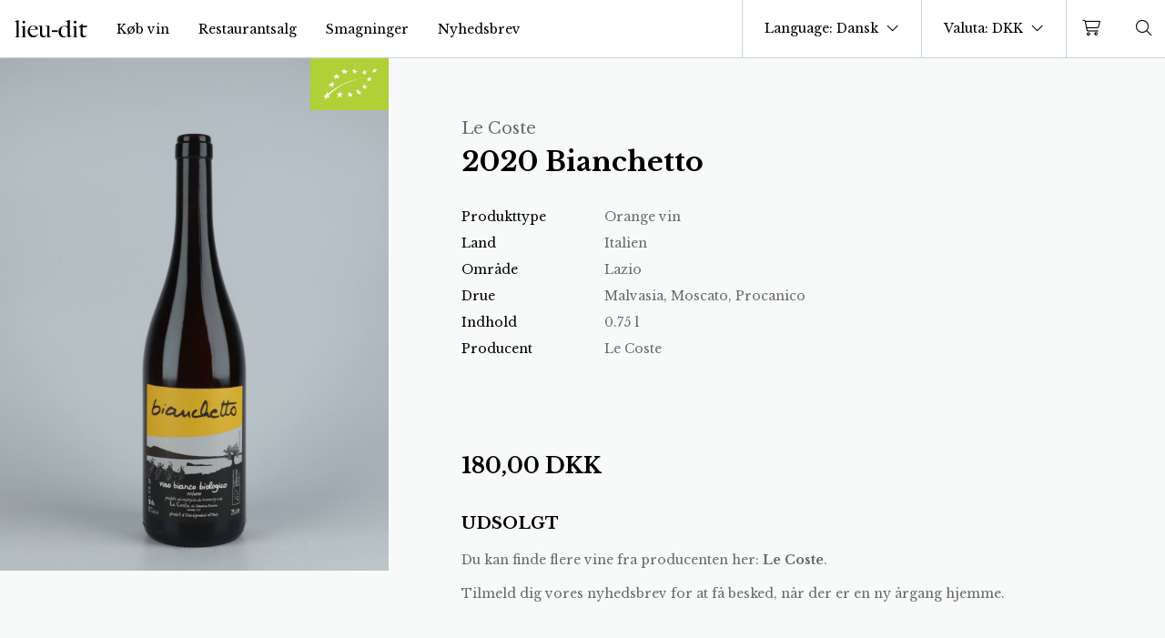

--- FILE ---
content_type: text/html; charset=UTF-8
request_url: https://lieu-dit.dk/da/shop/2020-bianchetto-le-coste-oeko-750-ml/
body_size: 21336
content:

<!DOCTYPE html>

<html class="no-js font-serif" lang="da-DK">

<head>

	<meta charset="UTF-8">
	<meta name="viewport" content="width=device-width, minimum-scale=1.0, maximum-scale=1.0, user-scalable=no" />
	<script id="CookieConsent" src="https://policy.app.cookieinformation.com/uc.js"
    data-culture="DA" data-gcm-version="2.0" type="text/javascript"></script>
	<meta name='robots' content='index, follow, max-image-preview:large, max-snippet:-1, max-video-preview:-1' />
<link rel='preconnect' href='https://kit-pro.fontawesome.com' crossorigin>

	<!-- This site is optimized with the Yoast SEO plugin v26.5 - https://yoast.com/wordpress/plugins/seo/ -->
	<title>2020 Bianchetto, Le Coste</title>
	<meta name="description" content="Køb 2020 Bianchetto fra Le Coste for 180,00 DKK &#183; Lieu-dit vinimport" />
	<link rel="canonical" href="https://lieu-dit.dk/da/shop/2020-bianchetto-le-coste-oeko-750-ml/" />
	<meta property="og:locale" content="da_DK" />
	<meta property="og:type" content="article" />
	<meta property="og:title" content="2020 Bianchetto, Le Coste" />
	<meta property="og:description" content="Køb 2020 Bianchetto fra Le Coste for 180,00 DKK &#183; Lieu-dit vinimport" />
	<meta property="og:url" content="https://lieu-dit.dk/da/shop/2020-bianchetto-le-coste-oeko-750-ml/" />
	<meta property="og:site_name" content="Lieu-Dit" />
	<meta property="article:publisher" content="https://www.facebook.com/lieuditivinmport" />
	<meta property="article:modified_time" content="2025-02-21T23:17:53+00:00" />
	<meta name="twitter:card" content="summary_large_image" />
	<script type="application/ld+json" class="yoast-schema-graph">{"@context":"https://schema.org","@graph":[{"@type":"WebPage","@id":"https://lieu-dit.dk/da/shop/2020-bianchetto-le-coste-oeko-750-ml/","url":"https://lieu-dit.dk/da/shop/2020-bianchetto-le-coste-oeko-750-ml/","name":"2020 Bianchetto, Le Coste","isPartOf":{"@id":"https://lieu-dit.dk/da/#website"},"datePublished":"2022-01-31T14:10:26+00:00","dateModified":"2025-02-21T23:17:53+00:00","description":"Køb 2020 Bianchetto fra Le Coste for 180,00 DKK &#183; Lieu-dit vinimport","breadcrumb":{"@id":"https://lieu-dit.dk/da/shop/2020-bianchetto-le-coste-oeko-750-ml/#breadcrumb"},"inLanguage":"da-DK","potentialAction":[{"@type":"ReadAction","target":["https://lieu-dit.dk/da/shop/2020-bianchetto-le-coste-oeko-750-ml/"]}]},{"@type":"BreadcrumbList","@id":"https://lieu-dit.dk/da/shop/2020-bianchetto-le-coste-oeko-750-ml/#breadcrumb","itemListElement":[{"@type":"ListItem","position":1,"name":"Hjem","item":"https://lieu-dit.dk/da/"},{"@type":"ListItem","position":2,"name":"Shop","item":"https://lieu-dit.dk/da/"},{"@type":"ListItem","position":3,"name":"2020 Bianchetto"}]},{"@type":"WebSite","@id":"https://lieu-dit.dk/da/#website","url":"https://lieu-dit.dk/da/","name":"Lieu-Dit","description":"","publisher":{"@id":"https://lieu-dit.dk/da/#organization"},"potentialAction":[{"@type":"SearchAction","target":{"@type":"EntryPoint","urlTemplate":"https://lieu-dit.dk/da/?s={search_term_string}"},"query-input":{"@type":"PropertyValueSpecification","valueRequired":true,"valueName":"search_term_string"}}],"inLanguage":"da-DK"},{"@type":"Organization","@id":"https://lieu-dit.dk/da/#organization","name":"Lieu-dit","url":"https://lieu-dit.dk/da/","logo":{"@type":"ImageObject","inLanguage":"da-DK","@id":"https://lieu-dit.dk/da/#/schema/logo/image/","url":"","contentUrl":"","caption":"Lieu-dit"},"image":{"@id":"https://lieu-dit.dk/da/#/schema/logo/image/"},"sameAs":["https://www.facebook.com/lieuditivinmport","https://www.instagram.com/lieu.dit/"]}]}</script>
	<!-- / Yoast SEO plugin. -->


<link rel='dns-prefetch' href='//capi-automation.s3.us-east-2.amazonaws.com' />
<link rel='dns-prefetch' href='//kit.fontawesome.com' />
<link rel='dns-prefetch' href='//cdn.jsdelivr.net' />
<link rel='dns-prefetch' href='//fonts.googleapis.com' />
<style id='wp-img-auto-sizes-contain-inline-css' type='text/css'>
img:is([sizes=auto i],[sizes^="auto," i]){contain-intrinsic-size:3000px 1500px}
/*# sourceURL=wp-img-auto-sizes-contain-inline-css */
</style>
<link rel='stylesheet' id='shipmondo-service-point-selector-block-style-css' href='https://lieu-dit.dk/wp-content/plugins/pakkelabels-for-woocommerce/public/build/blocks/service-point-selector/style-view.css?ver=4ffe73d575440c93dfc0' type='text/css' media='all' />
<link rel='stylesheet' id='woo_conditional_shipping_css-css' href='https://lieu-dit.dk/wp-content/plugins/burd-delivery-shipping//admin/css/woo-conditional-shipping.css?ver=6.9' type='text/css' media='all' />
<link rel='stylesheet' id='wp-block-library-css' href='https://lieu-dit.dk/wp-includes/css/dist/block-library/style.min.css?ver=6.9' type='text/css' media='all' />
<style id='global-styles-inline-css' type='text/css'>
:root{--wp--preset--aspect-ratio--square: 1;--wp--preset--aspect-ratio--4-3: 4/3;--wp--preset--aspect-ratio--3-4: 3/4;--wp--preset--aspect-ratio--3-2: 3/2;--wp--preset--aspect-ratio--2-3: 2/3;--wp--preset--aspect-ratio--16-9: 16/9;--wp--preset--aspect-ratio--9-16: 9/16;--wp--preset--color--black: #000000;--wp--preset--color--cyan-bluish-gray: #abb8c3;--wp--preset--color--white: #ffffff;--wp--preset--color--pale-pink: #f78da7;--wp--preset--color--vivid-red: #cf2e2e;--wp--preset--color--luminous-vivid-orange: #ff6900;--wp--preset--color--luminous-vivid-amber: #fcb900;--wp--preset--color--light-green-cyan: #7bdcb5;--wp--preset--color--vivid-green-cyan: #00d084;--wp--preset--color--pale-cyan-blue: #8ed1fc;--wp--preset--color--vivid-cyan-blue: #0693e3;--wp--preset--color--vivid-purple: #9b51e0;--wp--preset--gradient--vivid-cyan-blue-to-vivid-purple: linear-gradient(135deg,rgb(6,147,227) 0%,rgb(155,81,224) 100%);--wp--preset--gradient--light-green-cyan-to-vivid-green-cyan: linear-gradient(135deg,rgb(122,220,180) 0%,rgb(0,208,130) 100%);--wp--preset--gradient--luminous-vivid-amber-to-luminous-vivid-orange: linear-gradient(135deg,rgb(252,185,0) 0%,rgb(255,105,0) 100%);--wp--preset--gradient--luminous-vivid-orange-to-vivid-red: linear-gradient(135deg,rgb(255,105,0) 0%,rgb(207,46,46) 100%);--wp--preset--gradient--very-light-gray-to-cyan-bluish-gray: linear-gradient(135deg,rgb(238,238,238) 0%,rgb(169,184,195) 100%);--wp--preset--gradient--cool-to-warm-spectrum: linear-gradient(135deg,rgb(74,234,220) 0%,rgb(151,120,209) 20%,rgb(207,42,186) 40%,rgb(238,44,130) 60%,rgb(251,105,98) 80%,rgb(254,248,76) 100%);--wp--preset--gradient--blush-light-purple: linear-gradient(135deg,rgb(255,206,236) 0%,rgb(152,150,240) 100%);--wp--preset--gradient--blush-bordeaux: linear-gradient(135deg,rgb(254,205,165) 0%,rgb(254,45,45) 50%,rgb(107,0,62) 100%);--wp--preset--gradient--luminous-dusk: linear-gradient(135deg,rgb(255,203,112) 0%,rgb(199,81,192) 50%,rgb(65,88,208) 100%);--wp--preset--gradient--pale-ocean: linear-gradient(135deg,rgb(255,245,203) 0%,rgb(182,227,212) 50%,rgb(51,167,181) 100%);--wp--preset--gradient--electric-grass: linear-gradient(135deg,rgb(202,248,128) 0%,rgb(113,206,126) 100%);--wp--preset--gradient--midnight: linear-gradient(135deg,rgb(2,3,129) 0%,rgb(40,116,252) 100%);--wp--preset--font-size--small: 13px;--wp--preset--font-size--medium: 20px;--wp--preset--font-size--large: 36px;--wp--preset--font-size--x-large: 42px;--wp--preset--spacing--20: 0.44rem;--wp--preset--spacing--30: 0.67rem;--wp--preset--spacing--40: 1rem;--wp--preset--spacing--50: 1.5rem;--wp--preset--spacing--60: 2.25rem;--wp--preset--spacing--70: 3.38rem;--wp--preset--spacing--80: 5.06rem;--wp--preset--shadow--natural: 6px 6px 9px rgba(0, 0, 0, 0.2);--wp--preset--shadow--deep: 12px 12px 50px rgba(0, 0, 0, 0.4);--wp--preset--shadow--sharp: 6px 6px 0px rgba(0, 0, 0, 0.2);--wp--preset--shadow--outlined: 6px 6px 0px -3px rgb(255, 255, 255), 6px 6px rgb(0, 0, 0);--wp--preset--shadow--crisp: 6px 6px 0px rgb(0, 0, 0);}:root { --wp--style--global--content-size: 840px;--wp--style--global--wide-size: 1100px; }:where(body) { margin: 0; }.wp-site-blocks > .alignleft { float: left; margin-right: 2em; }.wp-site-blocks > .alignright { float: right; margin-left: 2em; }.wp-site-blocks > .aligncenter { justify-content: center; margin-left: auto; margin-right: auto; }:where(.is-layout-flex){gap: 0.5em;}:where(.is-layout-grid){gap: 0.5em;}.is-layout-flow > .alignleft{float: left;margin-inline-start: 0;margin-inline-end: 2em;}.is-layout-flow > .alignright{float: right;margin-inline-start: 2em;margin-inline-end: 0;}.is-layout-flow > .aligncenter{margin-left: auto !important;margin-right: auto !important;}.is-layout-constrained > .alignleft{float: left;margin-inline-start: 0;margin-inline-end: 2em;}.is-layout-constrained > .alignright{float: right;margin-inline-start: 2em;margin-inline-end: 0;}.is-layout-constrained > .aligncenter{margin-left: auto !important;margin-right: auto !important;}.is-layout-constrained > :where(:not(.alignleft):not(.alignright):not(.alignfull)){max-width: var(--wp--style--global--content-size);margin-left: auto !important;margin-right: auto !important;}.is-layout-constrained > .alignwide{max-width: var(--wp--style--global--wide-size);}body .is-layout-flex{display: flex;}.is-layout-flex{flex-wrap: wrap;align-items: center;}.is-layout-flex > :is(*, div){margin: 0;}body .is-layout-grid{display: grid;}.is-layout-grid > :is(*, div){margin: 0;}body{padding-top: 0px;padding-right: 0px;padding-bottom: 0px;padding-left: 0px;}a:where(:not(.wp-element-button)){text-decoration: underline;}:root :where(.wp-element-button, .wp-block-button__link){background-color: #32373c;border-width: 0;color: #fff;font-family: inherit;font-size: inherit;font-style: inherit;font-weight: inherit;letter-spacing: inherit;line-height: inherit;padding-top: calc(0.667em + 2px);padding-right: calc(1.333em + 2px);padding-bottom: calc(0.667em + 2px);padding-left: calc(1.333em + 2px);text-decoration: none;text-transform: inherit;}.has-black-color{color: var(--wp--preset--color--black) !important;}.has-cyan-bluish-gray-color{color: var(--wp--preset--color--cyan-bluish-gray) !important;}.has-white-color{color: var(--wp--preset--color--white) !important;}.has-pale-pink-color{color: var(--wp--preset--color--pale-pink) !important;}.has-vivid-red-color{color: var(--wp--preset--color--vivid-red) !important;}.has-luminous-vivid-orange-color{color: var(--wp--preset--color--luminous-vivid-orange) !important;}.has-luminous-vivid-amber-color{color: var(--wp--preset--color--luminous-vivid-amber) !important;}.has-light-green-cyan-color{color: var(--wp--preset--color--light-green-cyan) !important;}.has-vivid-green-cyan-color{color: var(--wp--preset--color--vivid-green-cyan) !important;}.has-pale-cyan-blue-color{color: var(--wp--preset--color--pale-cyan-blue) !important;}.has-vivid-cyan-blue-color{color: var(--wp--preset--color--vivid-cyan-blue) !important;}.has-vivid-purple-color{color: var(--wp--preset--color--vivid-purple) !important;}.has-black-background-color{background-color: var(--wp--preset--color--black) !important;}.has-cyan-bluish-gray-background-color{background-color: var(--wp--preset--color--cyan-bluish-gray) !important;}.has-white-background-color{background-color: var(--wp--preset--color--white) !important;}.has-pale-pink-background-color{background-color: var(--wp--preset--color--pale-pink) !important;}.has-vivid-red-background-color{background-color: var(--wp--preset--color--vivid-red) !important;}.has-luminous-vivid-orange-background-color{background-color: var(--wp--preset--color--luminous-vivid-orange) !important;}.has-luminous-vivid-amber-background-color{background-color: var(--wp--preset--color--luminous-vivid-amber) !important;}.has-light-green-cyan-background-color{background-color: var(--wp--preset--color--light-green-cyan) !important;}.has-vivid-green-cyan-background-color{background-color: var(--wp--preset--color--vivid-green-cyan) !important;}.has-pale-cyan-blue-background-color{background-color: var(--wp--preset--color--pale-cyan-blue) !important;}.has-vivid-cyan-blue-background-color{background-color: var(--wp--preset--color--vivid-cyan-blue) !important;}.has-vivid-purple-background-color{background-color: var(--wp--preset--color--vivid-purple) !important;}.has-black-border-color{border-color: var(--wp--preset--color--black) !important;}.has-cyan-bluish-gray-border-color{border-color: var(--wp--preset--color--cyan-bluish-gray) !important;}.has-white-border-color{border-color: var(--wp--preset--color--white) !important;}.has-pale-pink-border-color{border-color: var(--wp--preset--color--pale-pink) !important;}.has-vivid-red-border-color{border-color: var(--wp--preset--color--vivid-red) !important;}.has-luminous-vivid-orange-border-color{border-color: var(--wp--preset--color--luminous-vivid-orange) !important;}.has-luminous-vivid-amber-border-color{border-color: var(--wp--preset--color--luminous-vivid-amber) !important;}.has-light-green-cyan-border-color{border-color: var(--wp--preset--color--light-green-cyan) !important;}.has-vivid-green-cyan-border-color{border-color: var(--wp--preset--color--vivid-green-cyan) !important;}.has-pale-cyan-blue-border-color{border-color: var(--wp--preset--color--pale-cyan-blue) !important;}.has-vivid-cyan-blue-border-color{border-color: var(--wp--preset--color--vivid-cyan-blue) !important;}.has-vivid-purple-border-color{border-color: var(--wp--preset--color--vivid-purple) !important;}.has-vivid-cyan-blue-to-vivid-purple-gradient-background{background: var(--wp--preset--gradient--vivid-cyan-blue-to-vivid-purple) !important;}.has-light-green-cyan-to-vivid-green-cyan-gradient-background{background: var(--wp--preset--gradient--light-green-cyan-to-vivid-green-cyan) !important;}.has-luminous-vivid-amber-to-luminous-vivid-orange-gradient-background{background: var(--wp--preset--gradient--luminous-vivid-amber-to-luminous-vivid-orange) !important;}.has-luminous-vivid-orange-to-vivid-red-gradient-background{background: var(--wp--preset--gradient--luminous-vivid-orange-to-vivid-red) !important;}.has-very-light-gray-to-cyan-bluish-gray-gradient-background{background: var(--wp--preset--gradient--very-light-gray-to-cyan-bluish-gray) !important;}.has-cool-to-warm-spectrum-gradient-background{background: var(--wp--preset--gradient--cool-to-warm-spectrum) !important;}.has-blush-light-purple-gradient-background{background: var(--wp--preset--gradient--blush-light-purple) !important;}.has-blush-bordeaux-gradient-background{background: var(--wp--preset--gradient--blush-bordeaux) !important;}.has-luminous-dusk-gradient-background{background: var(--wp--preset--gradient--luminous-dusk) !important;}.has-pale-ocean-gradient-background{background: var(--wp--preset--gradient--pale-ocean) !important;}.has-electric-grass-gradient-background{background: var(--wp--preset--gradient--electric-grass) !important;}.has-midnight-gradient-background{background: var(--wp--preset--gradient--midnight) !important;}.has-small-font-size{font-size: var(--wp--preset--font-size--small) !important;}.has-medium-font-size{font-size: var(--wp--preset--font-size--medium) !important;}.has-large-font-size{font-size: var(--wp--preset--font-size--large) !important;}.has-x-large-font-size{font-size: var(--wp--preset--font-size--x-large) !important;}
/*# sourceURL=global-styles-inline-css */
</style>

<link rel='stylesheet' id='wc-aelia-cs-frontend-css' href='https://lieu-dit.dk/wp-content/plugins/woocommerce-aelia-currencyswitcher/src/design/css/frontend.css?ver=5.2.15.251024' type='text/css' media='all' />
<style id='woocommerce-inline-inline-css' type='text/css'>
.woocommerce form .form-row .required { visibility: visible; }
/*# sourceURL=woocommerce-inline-inline-css */
</style>
<link rel='stylesheet' id='brands-styles-css' href='https://lieu-dit.dk/wp-content/plugins/woocommerce/assets/css/brands.css?ver=10.3.7' type='text/css' media='all' />
<link rel='stylesheet' id='burd-checkout-css-css' href='https://lieu-dit.dk/wp-content/plugins/burd-delivery-shipping//assets/css/checkout.css?ver=6.9' type='text/css' media='' />
<link rel='stylesheet' id='ld-font-css' href='https://fonts.googleapis.com/css2?family=Libre+Baskerville:ital,wght@0,400;0,700;1,400&#038;display=swap' type='text/css' media='all' />
<link rel='stylesheet' id='ld-tempstyle-css' href='https://lieu-dit.dk/wp-content/themes/lieuditv2021/style.css?ver=1738240881' type='text/css' media='all' />
<link rel='stylesheet' id='ld-style-css' href='https://lieu-dit.dk/wp-content/themes/lieuditv2021/assets/main.css?ver=1746207988' type='text/css' media='all' />
<script type="text/javascript" src="https://lieu-dit.dk/wp-includes/js/jquery/jquery.min.js?ver=3.7.1" id="jquery-core-js"></script>
<script type="text/javascript" id="wpml-cookie-js-extra">
/* <![CDATA[ */
var wpml_cookies = {"wp-wpml_current_language":{"value":"da","expires":1,"path":"/"}};
var wpml_cookies = {"wp-wpml_current_language":{"value":"da","expires":1,"path":"/"}};
//# sourceURL=wpml-cookie-js-extra
/* ]]> */
</script>
<script type="text/javascript" src="https://lieu-dit.dk/wp-content/plugins/sitepress-multilingual-cms/res/js/cookies/language-cookie.js?ver=486900" id="wpml-cookie-js" defer="defer" data-wp-strategy="defer"></script>
<script type="text/javascript" defer data-domain='lieu-dit.dk' data-api='https://lieu-dit.dk/wp-json/938925/v1/9881/2f2e29af' data-cfasync='false' src="https://lieu-dit.dk/wp-content/uploads/81731dc165/ed4ddee7.js?ver=1769574108" id="plausible-analytics-js"></script>
<script type="text/javascript" id="plausible-analytics-js-after">
/* <![CDATA[ */
window.plausible = window.plausible || function() { (window.plausible.q = window.plausible.q || []).push(arguments) }
//# sourceURL=plausible-analytics-js-after
/* ]]> */
</script>
<script type="text/javascript" id="plausible-form-submit-integration-js-extra">
/* <![CDATA[ */
var plausible_analytics_i18n = {"form_completions":"WP Form Completions"};
//# sourceURL=plausible-form-submit-integration-js-extra
/* ]]> */
</script>
<script type="text/javascript" src="https://lieu-dit.dk/wp-content/plugins/plausible-analytics/assets/dist/js/plausible-form-submit-integration.js?ver=1765303535" id="plausible-form-submit-integration-js"></script>
<script type="text/javascript" src="https://lieu-dit.dk/wp-content/plugins/woocommerce/assets/js/jquery-blockui/jquery.blockUI.min.js?ver=2.7.0-wc.10.3.7" id="wc-jquery-blockui-js" defer="defer" data-wp-strategy="defer"></script>
<script type="text/javascript" id="wc-add-to-cart-js-extra">
/* <![CDATA[ */
var wc_add_to_cart_params = {"ajax_url":"/wp-admin/admin-ajax.php","wc_ajax_url":"/da/?wc-ajax=%%endpoint%%","i18n_view_cart":"Se kurv","cart_url":"https://lieu-dit.dk/da/kurv/","is_cart":"","cart_redirect_after_add":"no"};
//# sourceURL=wc-add-to-cart-js-extra
/* ]]> */
</script>
<script type="text/javascript" src="https://lieu-dit.dk/wp-content/plugins/woocommerce/assets/js/frontend/add-to-cart.min.js?ver=10.3.7" id="wc-add-to-cart-js" defer="defer" data-wp-strategy="defer"></script>
<script type="text/javascript" id="wc-single-product-js-extra">
/* <![CDATA[ */
var wc_single_product_params = {"i18n_required_rating_text":"V\u00e6lg venligst en bed\u00f8mmelse","i18n_rating_options":["1 ud af 5 stjerner","2 ud af 5 stjerner","3 ud af 5 stjerner","4 ud af 5 stjerner","5 ud af 5 stjerner"],"i18n_product_gallery_trigger_text":"Se billedgalleri i fuld sk\u00e6rm","review_rating_required":"yes","flexslider":{"rtl":false,"animation":"slide","smoothHeight":true,"directionNav":false,"controlNav":"thumbnails","slideshow":false,"animationSpeed":500,"animationLoop":false,"allowOneSlide":false},"zoom_enabled":"","zoom_options":[],"photoswipe_enabled":"","photoswipe_options":{"shareEl":false,"closeOnScroll":false,"history":false,"hideAnimationDuration":0,"showAnimationDuration":0},"flexslider_enabled":""};
//# sourceURL=wc-single-product-js-extra
/* ]]> */
</script>
<script type="text/javascript" src="https://lieu-dit.dk/wp-content/plugins/woocommerce/assets/js/frontend/single-product.min.js?ver=10.3.7" id="wc-single-product-js" defer="defer" data-wp-strategy="defer"></script>
<script type="text/javascript" src="https://lieu-dit.dk/wp-content/plugins/woocommerce/assets/js/js-cookie/js.cookie.min.js?ver=2.1.4-wc.10.3.7" id="wc-js-cookie-js" defer="defer" data-wp-strategy="defer"></script>
<script type="text/javascript" id="woocommerce-js-extra">
/* <![CDATA[ */
var woocommerce_params = {"ajax_url":"/wp-admin/admin-ajax.php","wc_ajax_url":"/da/?wc-ajax=%%endpoint%%","i18n_password_show":"Vis adgangskode","i18n_password_hide":"Skjul adgangskode"};
//# sourceURL=woocommerce-js-extra
/* ]]> */
</script>
<script type="text/javascript" src="https://lieu-dit.dk/wp-content/plugins/woocommerce/assets/js/frontend/woocommerce.min.js?ver=10.3.7" id="woocommerce-js" defer="defer" data-wp-strategy="defer"></script>
<script type="text/javascript" src="https://kit.fontawesome.com/144a8a57da.js" id="ld-fa-js"></script>
<script type="text/javascript" src="https://cdn.jsdelivr.net/npm/vue@2" id="ld-vue-js"></script>
<meta name="generator" content="WPML ver:4.8.6 stt:12,1;" />
    <script type="text/javascript">
        var pc_newsletter = {
            ajax_url: 'https://lieu-dit.dk/wp-admin/admin-ajax.php',
            ajax_nonce: 'c87abdfdbc'
        }
    </script>

	<noscript><style>.woocommerce-product-gallery{ opacity: 1 !important; }</style></noscript>
				<script  type="text/javascript">
				!function(f,b,e,v,n,t,s){if(f.fbq)return;n=f.fbq=function(){n.callMethod?
					n.callMethod.apply(n,arguments):n.queue.push(arguments)};if(!f._fbq)f._fbq=n;
					n.push=n;n.loaded=!0;n.version='2.0';n.queue=[];t=b.createElement(e);t.async=!0;
					t.src=v;s=b.getElementsByTagName(e)[0];s.parentNode.insertBefore(t,s)}(window,
					document,'script','https://connect.facebook.net/en_US/fbevents.js');
			</script>
			<!-- WooCommerce Facebook Integration Begin -->
			<script  type="text/javascript">

				fbq('init', '468873187619348', {}, {
    "agent": "woocommerce_2-10.3.7-3.5.15"
});

				document.addEventListener( 'DOMContentLoaded', function() {
					// Insert placeholder for events injected when a product is added to the cart through AJAX.
					document.body.insertAdjacentHTML( 'beforeend', '<div class=\"wc-facebook-pixel-event-placeholder\"></div>' );
				}, false );

			</script>
			<!-- WooCommerce Facebook Integration End -->
			<script>function perfmatters_check_cart_fragments(){if(null!==document.getElementById("perfmatters-cart-fragments"))return!1;if(document.cookie.match("(^|;) ?woocommerce_cart_hash=([^;]*)(;|$)")){var e=document.createElement("script");e.id="perfmatters-cart-fragments",e.src="https://lieu-dit.dk/wp-content/plugins/woocommerce/assets/js/frontend/cart-fragments.min.js",e.async=!0,document.head.appendChild(e)}}perfmatters_check_cart_fragments(),document.addEventListener("click",function(){setTimeout(perfmatters_check_cart_fragments,1e3)});</script><link rel="icon" href="https://lieu-dit.dk/wp-content/uploads/2020/05/cropped-lieudit_favicon-32x32.png" sizes="32x32" />
<link rel="icon" href="https://lieu-dit.dk/wp-content/uploads/2020/05/cropped-lieudit_favicon-192x192.png" sizes="192x192" />
<link rel="apple-touch-icon" href="https://lieu-dit.dk/wp-content/uploads/2020/05/cropped-lieudit_favicon-180x180.png" />
<meta name="msapplication-TileImage" content="https://lieu-dit.dk/wp-content/uploads/2020/05/cropped-lieudit_favicon-270x270.png" />

<link rel='stylesheet' id='wc-blocks-style-css' href='https://lieu-dit.dk/wp-content/plugins/woocommerce/assets/client/blocks/wc-blocks.css?ver=wc-10.3.7' type='text/css' media='all' />
</head>

<body class="wp-singular product-template-default single single-product postid-3170108 wp-theme-lieuditv2021 text-sm pt-16 v-cloak theme-lieuditv2021 woocommerce woocommerce-page woocommerce-no-js">
			<header id="mainnav" class=" fixed top-0 inset-x-0 z-40 max-h-full" :class="{'h-full': showSubNav}" v-cloak>
		<div class="group z-40 relative" @mouseover="hover = true" @mouseleave="hover = false" :class="{'h-full': showSubNav}">
		<div :class="[isScroll || showSubNav || showNav ? 'mainmenu-scroll' : 'mainmenu-top']" class="mainmenu items-stretch h-16">
			<div class="mx-4 whitespace-no-wrap w-20 flex-none ">
				<a href="https://lieu-dit.dk/da/" title="Lieu-Dit" class="block w-full">
					<img v-cloak v-if="isScroll || showSubNav || showNav || hover" class="block w-full" alt="lieu-dit logo black" width="80" height="20" src="https://lieu-dit.dk/wp-content/themes/lieuditv2021/assets/logo_black.svg" />
					<img v-else class="block w-full" alt="lieu-dit logo white" width="80" height="20" src="https://lieu-dit.dk/wp-content/themes/lieuditv2021/assets/logo_white.svg" />
				</a>
			</div>
			<div :class="[showNav ? 'block' : 'hidden']" class="fixed xl:flex top-16 bg-1green h-12 inset-x-0 flex items-center justify-center z-10 lg:right-0 lg:left-auto px-4 text-light lg:transform lg:-translate-y-full lg:-z-10 transition-all delay-200 ease-in-out opacity-0 group-hover:translate-y-0 group-hover:opacity-100">Gratis levering i Danmark fra 1000 DKK</div>
			<div class="text-left xl:text-center xl:bg-transparent xl:text-left flex xl:flex flex-col xl:flex-row lg:relative fixed inset-x-0 lg:top-0 top-44 bottom-0 overflow-auto lg:overflow-visible xl:mt-0 xl:bottom-auto py-10 bg-4light xl:py-0" :class="{'hidden': !showNav}">
				<nav class="xl:h-full block items-stretch xl:flex text-xl xl:text-base">
					<ul class="block xl:flex -mb-px text-sm">
													<li class="text-gray lg:text-inherit p-4 py-2 lg:py-4 block lg:flex items-center text-lg lg:text-sm border-current "><a href="/shop" class="">Køb vin</a></li>
													<li class="text-gray lg:text-inherit p-4 py-2 lg:py-4 block lg:flex items-center text-lg lg:text-sm border-current "><a href="https://lieu-dit.dk/da/restaurantsalg/" class="">Restaurantsalg</a></li>
													<li class="text-gray lg:text-inherit p-4 py-2 lg:py-4 block lg:flex items-center text-lg lg:text-sm border-current "><a href="https://lieu-dit.dk/da/smagninger/" class="">Smagninger</a></li>
													<li class="text-gray lg:text-inherit p-4 py-2 lg:py-4 block lg:flex items-center text-lg lg:text-sm border-current "><a href="#" class="newletter-open-link">Nyhedsbrev</a></li>
											</ul>
				</nav>
				<nav class="xl:h-12 xl:bg-2green items-stretch xl:flex text-xl xl:text-base lg:fixed lg:top-16 inset-x-0 lg:transform lg:-translate-y-full lg:-z-20 transition-all delay-200 ease-in-out opacity-0 group-hover:translate-y-0 group-hover:opacity-100">
					<ul class="block xl:flex -mb-px text-sm">
												<li class="relative text-gray lg:text-light p-4 py-2 lg:py-4 block lg:flex items-center text-lg lg:text-sm relative border-current" :class="[showSubNav === 'produkttype' ? 'before:block before:bg-white before:w-1/2 before:h-1 before:absolute before:bottom-0 before:left-1/2 before:transform before:-translate-x-1/2' : '']"><a @click.prevent="toggleSubNav('produkttype', 'Produkttype')" href="#">Produkttype</a></li>
						<li class="relative text-gray lg:text-light p-4 py-2 lg:py-4 block lg:flex items-center text-lg lg:text-sm relative border-current" :class="[showSubNav === 'producent' ? 'before:block before:bg-white before:w-1/2 before:h-1 before:absolute before:bottom-0 before:left-1/2 before:transform before:-translate-x-1/2' : '']"><a @click.prevent="toggleSubNav('producent', 'Producent')" href="#">Producent</a></li>
						<li class="relative text-gray lg:text-light p-4 py-2 lg:py-4 block lg:flex items-center text-lg lg:text-sm relative border-current" :class="[showSubNav === 'omraade' ? 'before:block before:bg-white before:w-1/2 before:h-1 before:absolute before:bottom-0 before:left-1/2 before:transform before:-translate-x-1/2' : '']"><a @click.prevent="toggleSubNav('omraade', 'Land')" href="#">Land
</a></li>
						<li class="relative text-gray lg:text-light p-4 py-2 lg:py-4 block lg:flex items-center text-lg lg:text-sm relative border-current" :class="[showSubNav === 'drue' ? 'before:block before:bg-white before:w-1/2 before:h-1 before:absolute before:bottom-0 before:left-1/2 before:transform before:-translate-x-1/2' : '']"><a @click.prevent="toggleSubNav('drue', 'Drue')" href="#">Drue</a></li>
						<li class="relative text-gray lg:text-light p-4 py-2 lg:py-4 block lg:flex items-center text-lg lg:text-sm relative"><a href="https://lieu-dit.dk/da/vare-kategori/smagekasser/">Smagekasser</a></li>
					</ul>
				</nav>
							</div>
			<div class="ml-auto xl:block border-l border-light h-full"></div>
			<!-- <div class="flex h-full items-center pr-4 xl:border-l border-light whitespace-no-wrap"> -->
						<div class="xl:flex xl:relative xl:top-0 xl:bg-transparent xl:w-auto border-b border-r border-light fixed top-28 left-0 w-1/2 h-16 bg-2light flex items-center" :class="{'hidden': !showNav}">
				<language-switcher></language-switcher>
			</div>
			<div class="xl:flex xl:relative xl:top-0 xl:bg-transparent xl:w-auto border-b border-r border-light fixed top-28 right-0 w-1/2 h-16 bg-2light flex items-center" :class="{'hidden': !showNav}">
				<currency-switcher></currency-switcher>
			</div>
			
			
			<minicart></minicart>
			<a href="#" class="px-3" @click.prevent="toggleSubNav('search', 'Søg')" title="Search for products" :class="[showSubNav === 'search' ? 'text-cta' : '']">
				<span class="fal fa-search fa-fw fa-lg"></span>
			</a>

			<a href="#" class="px-3 xl:hidden text-lg" title="Open menu" @click.prevent="toggleNav()">
				<span class="fal fa-fw" :class="[showNav ? 'fa-minus' : 'fa-bars']"></span>
			</a>
			<!-- </div> -->


		</div>
		
        <div class="relative z-20 bg-2light xl:mt-12" v-if="showSubNav === 'producent'" v-cloak>
            <nav class="container m-auto my-5 lg:my-20">
                <ul class="px-5 lg:px-0 lg:column-count-4">
                    <li class='py-1 mt-8 mr-4 text-base font-bold first:mt-0'><a href='https://lieu-dit.dk/da/land/australien/' class='hover:text-green-500'>Australien</a></li><li class='py-1 mr-4 text-sm'><a href='https://lieu-dit.dk/da/producent/lucy-margaux/' class='hover:text-green-500'>Lucy Margaux</a></li><li class='py-1 mr-4 text-sm'><a href='https://lieu-dit.dk/da/producent/momento-mori/' class='hover:text-green-500'>Momento Mori</a></li><li class='py-1 mr-4 text-sm'><a href='https://lieu-dit.dk/da/producent/nikau-farm/' class='hover:text-green-500'>Nikau Farm</a></li><li class='py-1 mt-8 mr-4 text-base font-bold first:mt-0'><a href='https://lieu-dit.dk/da/land/danmark/' class='hover:text-green-500'>Danmark</a></li><li class='py-1 mr-4 text-sm'><a href='https://lieu-dit.dk/da/producent/muri/' class='hover:text-green-500'>Muri</a></li><li class='py-1 mt-8 mr-4 text-base font-bold first:mt-0'><a href='https://lieu-dit.dk/da/land/frankrig/' class='hover:text-green-500'>Frankrig</a></li><li class='py-1 mr-4 text-sm'><a href='https://lieu-dit.dk/da/producent/absurde-genie-des-fleurs/' class='hover:text-green-500'>Absurde Génie des Fleurs</a></li><li class='py-1 mr-4 text-sm'><a href='https://lieu-dit.dk/da/producent/ad-vinum/' class='hover:text-green-500'>Ad Vinum</a></li><li class='py-1 mr-4 text-sm'><a href='https://lieu-dit.dk/da/producent/alexandre-jouveaux/' class='hover:text-green-500'>Alexandre Jouveaux</a></li><li class='py-1 mr-4 text-sm'><a href='https://lieu-dit.dk/da/producent/anders-frederik-steen-amp-anne-bruun-blauert/' class='hover:text-green-500'>Anders Frederik Steen &amp; Anne Bruun Blauert</a></li><li class='py-1 mr-4 text-sm'><a href='https://lieu-dit.dk/da/producent/andrea-calek/' class='hover:text-green-500'>Andrea Calek</a></li><li class='py-1 mr-4 text-sm'><a href='https://lieu-dit.dk/da/producent/antoine-lienhardt/' class='hover:text-green-500'>Antoine Lienhardt</a></li><li class='py-1 mr-4 text-sm'><a href='https://lieu-dit.dk/da/producent/antoine-petitprez/' class='hover:text-green-500'>Antoine Petitprez</a></li><li class='py-1 mr-4 text-sm'><a href='https://lieu-dit.dk/da/producent/arnaud-combier/' class='hover:text-green-500'>Arnaud Combier</a></li><li class='py-1 mr-4 text-sm'><a href='https://lieu-dit.dk/da/producent/arnaud-lopez/' class='hover:text-green-500'>Arnaud Lopez</a></li><li class='py-1 mr-4 text-sm'><a href='https://lieu-dit.dk/da/producent/aurelien-lefort/' class='hover:text-green-500'>Aurélien Lefort</a></li><li class='py-1 mr-4 text-sm'><a href='https://lieu-dit.dk/da/producent/avis-de-tempete/' class='hover:text-green-500'>Avis de Tempête</a></li><li class='py-1 mr-4 text-sm'><a href='https://lieu-dit.dk/da/producent/benoit-delorme/' class='hover:text-green-500'>Benoit Delorme</a></li><li class='py-1 mr-4 text-sm'><a href='https://lieu-dit.dk/da/producent/bourgoin-cognac/' class='hover:text-green-500'>Bourgoin Cognac</a></li><li class='py-1 mr-4 text-sm'><a href='https://lieu-dit.dk/da/producent/brice-martin/' class='hover:text-green-500'>Brice Martin</a></li><li class='py-1 mr-4 text-sm'><a href='https://lieu-dit.dk/da/producent/bruno-duchene/' class='hover:text-green-500'>Bruno Duchêne</a></li><li class='py-1 mr-4 text-sm'><a href='https://lieu-dit.dk/da/producent/charles-lachaux/' class='hover:text-green-500'>Charles Lachaux</a></li><li class='py-1 mr-4 text-sm'><a href='https://lieu-dit.dk/da/producent/christophe-mignon/' class='hover:text-green-500'>Christophe Mignon</a></li><li class='py-1 mr-4 text-sm'><a href='https://lieu-dit.dk/da/producent/chateau-yvonne/' class='hover:text-green-500'>Château Yvonne</a></li><li class='py-1 mr-4 text-sm'><a href='https://lieu-dit.dk/da/producent/chateau-le-puy/' class='hover:text-green-500'>Château le Puy</a></li><li class='py-1 mr-4 text-sm'><a href='https://lieu-dit.dk/da/producent/clarisse-de-suremain/' class='hover:text-green-500'>Clarisse de Suremain</a></li><li class='py-1 mr-4 text-sm'><a href='https://lieu-dit.dk/da/producent/claude-courtois/' class='hover:text-green-500'>Claude Courtois</a></li><li class='py-1 mr-4 text-sm'><a href='https://lieu-dit.dk/da/producent/clos-bateau/' class='hover:text-green-500'>Clos Bateau</a></li><li class='py-1 mr-4 text-sm'><a href='https://lieu-dit.dk/da/producent/clos-fantine/' class='hover:text-green-500'>Clos Fantine</a></li><li class='py-1 mr-4 text-sm'><a href='https://lieu-dit.dk/da/producent/clement-perseval/' class='hover:text-green-500'>Clément Perseval</a></li><li class='py-1 mr-4 text-sm'><a href='https://lieu-dit.dk/da/producent/clement-poirel/' class='hover:text-green-500'>Clément Poirel</a></li><li class='py-1 mr-4 text-sm'><a href='https://lieu-dit.dk/da/producent/complementerre/' class='hover:text-green-500'>Complémen'terre</a></li><li class='py-1 mr-4 text-sm'><a href='https://lieu-dit.dk/da/producent/cyril-zangs/' class='hover:text-green-500'>Cyril Zangs</a></li><li class='py-1 mr-4 text-sm'><a href='https://lieu-dit.dk/da/producent/celine-amp-laurent-tripoz/' class='hover:text-green-500'>Céline &amp; Laurent Tripoz</a></li><li class='py-1 mr-4 text-sm'><a href='https://lieu-dit.dk/da/producent/damien-bureau/' class='hover:text-green-500'>Damien Bureau</a></li><li class='py-1 mr-4 text-sm'><a href='https://lieu-dit.dk/da/producent/daniel-sage/' class='hover:text-green-500'>Daniel Sage</a></li><li class='py-1 mr-4 text-sm'><a href='https://lieu-dit.dk/da/producent/domaine-bernard-bonin/' class='hover:text-green-500'>Domaine Bernard-Bonin</a></li><li class='py-1 mr-4 text-sm'><a href='https://lieu-dit.dk/da/producent/domaine-bobinet/' class='hover:text-green-500'>Domaine Bobinet</a></li><li class='py-1 mr-4 text-sm'><a href='https://lieu-dit.dk/da/producent/domaine-bruno-dangin/' class='hover:text-green-500'>Domaine Bruno Dangin</a></li><li class='py-1 mr-4 text-sm'><a href='https://lieu-dit.dk/da/producent/domaine-christian-binner/' class='hover:text-green-500'>Domaine Christian Binner</a></li><li class='py-1 mr-4 text-sm'><a href='https://lieu-dit.dk/da/producent/domaine-cotze/' class='hover:text-green-500'>Domaine Cotzé</a></li><li class='py-1 mr-4 text-sm'><a href='https://lieu-dit.dk/da/producent/domaine-didon/' class='hover:text-green-500'>Domaine Didon</a></li><li class='py-1 mr-4 text-sm'><a href='https://lieu-dit.dk/da/producent/domaine-goepp/' class='hover:text-green-500'>Domaine Goepp</a></li><li class='py-1 mr-4 text-sm'><a href='https://lieu-dit.dk/da/producent/domaine-lapilli/' class='hover:text-green-500'>Domaine Lapilli</a></li><li class='py-1 mr-4 text-sm'><a href='https://lieu-dit.dk/da/producent/domaine-montanet-thoden/' class='hover:text-green-500'>Domaine Montanet-Thoden</a></li><li class='py-1 mr-4 text-sm'><a href='https://lieu-dit.dk/da/producent/domaine-ratapoil/' class='hover:text-green-500'>Domaine Ratapoil</a></li><li class='py-1 mr-4 text-sm'><a href='https://lieu-dit.dk/da/producent/domaine-rietsch/' class='hover:text-green-500'>Domaine Rietsch</a></li><li class='py-1 mr-4 text-sm'><a href='https://lieu-dit.dk/da/producent/domaine-yoyo/' class='hover:text-green-500'>Domaine Yoyo</a></li><li class='py-1 mr-4 text-sm'><a href='https://lieu-dit.dk/da/producent/domaine-de-la-patelle/' class='hover:text-green-500'>Domaine de La Patelle</a></li><li class='py-1 mr-4 text-sm'><a href='https://lieu-dit.dk/da/producent/domaine-de-mandelot/' class='hover:text-green-500'>Domaine de Mandelot</a></li><li class='py-1 mr-4 text-sm'><a href='https://lieu-dit.dk/da/producent/domaine-de-saint-pierre/' class='hover:text-green-500'>Domaine de Saint Pierre</a></li><li class='py-1 mr-4 text-sm'><a href='https://lieu-dit.dk/da/producent/domaine-de-la-borde/' class='hover:text-green-500'>Domaine de la Borde</a></li><li class='py-1 mr-4 text-sm'><a href='https://lieu-dit.dk/da/producent/domaine-de-la-cadette/' class='hover:text-green-500'>Domaine de la Cadette</a></li><li class='py-1 mr-4 text-sm'><a href='https://lieu-dit.dk/da/producent/domaine-la-cotelette/' class='hover:text-green-500'>Domaine de la Côtelette</a></li><li class='py-1 mr-4 text-sm'><a href='https://lieu-dit.dk/da/producent/domaine-des-miquettes/' class='hover:text-green-500'>Domaine des Miquettes</a></li><li class='py-1 mr-4 text-sm'><a href='https://lieu-dit.dk/da/producent/domaine-des-ourobores/' class='hover:text-green-500'>Domaine des Ourobores</a></li><li class='py-1 mr-4 text-sm'><a href='https://lieu-dit.dk/da/producent/domaine-du-perron/' class='hover:text-green-500'>Domaine du Perron</a></li><li class='py-1 mr-4 text-sm'><a href='https://lieu-dit.dk/da/producent/eric-texier/' class='hover:text-green-500'>Eric Texier</a></li><li class='py-1 mr-4 text-sm'><a href='https://lieu-dit.dk/da/producent/etienne-courtois/' class='hover:text-green-500'>Etienne Courtois</a></li><li class='py-1 mr-4 text-sm'><a href='https://lieu-dit.dk/da/producent/fabrice-dodane/' class='hover:text-green-500'>Fabrice Dodane</a></li><li class='py-1 mr-4 text-sm'><a href='https://lieu-dit.dk/da/producent/fiona-leroy/' class='hover:text-green-500'>Fiona Leroy</a></li><li class='py-1 mr-4 text-sm'><a href='https://lieu-dit.dk/da/producent/franck-bonville/' class='hover:text-green-500'>Franck Bonville</a></li><li class='py-1 mr-4 text-sm'><a href='https://lieu-dit.dk/da/producent/frantz-saumon/' class='hover:text-green-500'>Frantz Saumon</a></li><li class='py-1 mr-4 text-sm'><a href='https://lieu-dit.dk/da/producent/francois-crochet/' class='hover:text-green-500'>François Crochet</a></li><li class='py-1 mr-4 text-sm'><a href='https://lieu-dit.dk/da/producent/francois-rousset-martin/' class='hover:text-green-500'>François Rousset-Martin</a></li><li class='py-1 mr-4 text-sm'><a href='https://lieu-dit.dk/da/producent/francois-saint-lo/' class='hover:text-green-500'>François Saint-Lô</a></li><li class='py-1 mr-4 text-sm'><a href='https://lieu-dit.dk/da/producent/frate/' class='hover:text-green-500'>Fraté</a></li><li class='py-1 mr-4 text-sm'><a href='https://lieu-dit.dk/da/producent/frederic-cossard/' class='hover:text-green-500'>Frédéric Cossard</a></li><li class='py-1 mr-4 text-sm'><a href='https://lieu-dit.dk/da/producent/gerard-schueller/' class='hover:text-green-500'>Gérard Schueller</a></li><li class='py-1 mr-4 text-sm'><a href='https://lieu-dit.dk/da/producent/heliocentric-wines/' class='hover:text-green-500'>Heliocentric Wines</a></li><li class='py-1 mr-4 text-sm'><a href='https://lieu-dit.dk/da/producent/herve-villemade/' class='hover:text-green-500'>Hervé Villemade</a></li><li class='py-1 mr-4 text-sm'><a href='https://lieu-dit.dk/da/producent/jean-claude-lapalu/' class='hover:text-green-500'>Jean-Claude Lapalu</a></li><li class='py-1 mr-4 text-sm'><a href='https://lieu-dit.dk/da/producent/jean-francois-chene/' class='hover:text-green-500'>Jean-Francois Chéné</a></li><li class='py-1 mr-4 text-sm'><a href='https://lieu-dit.dk/da/producent/jean-luc-amp-eric-burguet/' class='hover:text-green-500'>Jean-Luc Burguet</a></li><li class='py-1 mr-4 text-sm'><a href='https://lieu-dit.dk/da/producent/jean-marie-berrux/' class='hover:text-green-500'>Jean-Marie Berrux</a></li><li class='py-1 mr-4 text-sm'><a href='https://lieu-dit.dk/da/producent/jean-pierre-robinot/' class='hover:text-green-500'>Jean-Pierre Robinot</a></li><li class='py-1 mr-4 text-sm'><a href='https://lieu-dit.dk/da/producent/jintaro-yura/' class='hover:text-green-500'>Jintaro Yura</a></li><li class='py-1 mr-4 text-sm'><a href='https://lieu-dit.dk/da/producent/julien-courtois/' class='hover:text-green-500'>Julien Courtois</a></li><li class='py-1 mr-4 text-sm'><a href='https://lieu-dit.dk/da/producent/kewin-descombes/' class='hover:text-green-500'>Kewin Descombes</a></li><li class='py-1 mr-4 text-sm'><a href='https://lieu-dit.dk/da/producent/la-ferme-du-pasteur/' class='hover:text-green-500'>La Ferme du Pasteur</a></li><li class='py-1 mr-4 text-sm'><a href='https://lieu-dit.dk/da/producent/la-grange-476/' class='hover:text-green-500'>La Grange 476</a></li><li class='py-1 mr-4 text-sm'><a href='https://lieu-dit.dk/da/producent/la-haubette/' class='hover:text-green-500'>La Haubette</a></li><li class='py-1 mr-4 text-sm'><a href='https://lieu-dit.dk/da/producent/la-maison-romane/' class='hover:text-green-500'>La Maison Romane</a></li><li class='py-1 mr-4 text-sm'><a href='https://lieu-dit.dk/da/producent/la-roche-buissiere/' class='hover:text-green-500'>La Roche Buissière</a></li><li class='py-1 mr-4 text-sm'><a href='https://lieu-dit.dk/da/producent/la-soeur-cadette/' class='hover:text-green-500'>La Sœur Cadette</a></li><li class='py-1 mr-4 text-sm'><a href='https://lieu-dit.dk/da/producent/laherte-freres/' class='hover:text-green-500'>Laherte Frères</a></li><li class='py-1 mr-4 text-sm'><a href='https://lieu-dit.dk/da/producent/laura-aillaud/' class='hover:text-green-500'>Laura Aillaud</a></li><li class='py-1 mr-4 text-sm'><a href='https://lieu-dit.dk/da/producent/laurence-amp-remi-dufaitre/' class='hover:text-green-500'>Laurence &amp; Rémi Dufaitre</a></li><li class='py-1 mr-4 text-sm'><a href='https://lieu-dit.dk/da/producent/laurent-cazottes/' class='hover:text-green-500'>Laurent Cazottes</a></li><li class='py-1 mr-4 text-sm'><a href='https://lieu-dit.dk/da/producent/laurent-saillard/' class='hover:text-green-500'>Laurent Saillard</a></li><li class='py-1 mr-4 text-sm'><a href='https://lieu-dit.dk/da/producent/le-petit-domaine-de-gimios/' class='hover:text-green-500'>Le Petit Domaine de Gimios</a></li><li class='py-1 mr-4 text-sm'><a href='https://lieu-dit.dk/da/producent/les-chants-jumeaux/' class='hover:text-green-500'>Les Chants Jumeaux</a></li><li class='py-1 mr-4 text-sm'><a href='https://lieu-dit.dk/da/producent/les-deux-terres/' class='hover:text-green-500'>Les Deux Terres</a></li><li class='py-1 mr-4 text-sm'><a href='https://lieu-dit.dk/da/producent/les-flaneurs/' class='hover:text-green-500'>Les Flaneurs</a></li><li class='py-1 mr-4 text-sm'><a href='https://lieu-dit.dk/da/producent/les-foulards-rouges/' class='hover:text-green-500'>Les Foulards Rouges</a></li><li class='py-1 mr-4 text-sm'><a href='https://lieu-dit.dk/da/producent/les-freres-soulier/' class='hover:text-green-500'>Les Frères Soulier</a></li><li class='py-1 mr-4 text-sm'><a href='https://lieu-dit.dk/da/producent/les-gauchers/' class='hover:text-green-500'>Les Gauchers</a></li><li class='py-1 mr-4 text-sm'><a href='https://lieu-dit.dk/da/producent/les-jardiniers-vignerons/' class='hover:text-green-500'>Les Jardiniers Vignerons</a></li><li class='py-1 mr-4 text-sm'><a href='https://lieu-dit.dk/da/producent/les-jardins-de-la-martiniere/' class='hover:text-green-500'>Les Jardins de la Martinière</a></li><li class='py-1 mr-4 text-sm'><a href='https://lieu-dit.dk/da/producent/les-valseuses/' class='hover:text-green-500'>Les Valseuses</a></li><li class='py-1 mr-4 text-sm'><a href='https://lieu-dit.dk/da/producent/les-vignerons-destezargues/' class='hover:text-green-500'>Les Vignerons d’Estézargues</a></li><li class='py-1 mr-4 text-sm'><a href='https://lieu-dit.dk/da/producent/les-vignes-de-babass/' class='hover:text-green-500'>Les Vignes de Babass</a></li><li class='py-1 mr-4 text-sm'><a href='https://lieu-dit.dk/da/producent/les-vins-pirouettes/' class='hover:text-green-500'>Les Vins Pirouettes</a></li><li class='py-1 mr-4 text-sm'><a href='https://lieu-dit.dk/da/producent/lucie-colombain/' class='hover:text-green-500'>Lucie Colombain</a></li><li class='py-1 mr-4 text-sm'><a href='https://lieu-dit.dk/da/producent/leonard-dietrich/' class='hover:text-green-500'>Léonard Dietrich</a></li><li class='py-1 mr-4 text-sm'><a href='https://lieu-dit.dk/da/producent/mai-et-kenji-hodgson/' class='hover:text-green-500'>Mai et Kenji Hodgson</a></li><li class='py-1 mr-4 text-sm'><a href='https://lieu-dit.dk/da/producent/maison-des-saules/' class='hover:text-green-500'>Maison des Saules</a></li><li class='py-1 mr-4 text-sm'><a href='https://lieu-dit.dk/da/producent/martin-texier/' class='hover:text-green-500'>Martin Texier</a></li><li class='py-1 mr-4 text-sm'><a href='https://lieu-dit.dk/da/producent/mai-roblin-bazin/' class='hover:text-green-500'>Maï Roblin Bazin</a></li><li class='py-1 mr-4 text-sm'><a href='https://lieu-dit.dk/da/producent/michel-huard/' class='hover:text-green-500'>Michel Huard</a></li><li class='py-1 mr-4 text-sm'><a href='https://lieu-dit.dk/da/producent/moulin-de-rameau/' class='hover:text-green-500'>Moulin de Rameau</a></li><li class='py-1 mr-4 text-sm'><a href='https://lieu-dit.dk/da/producent/patrick-bouju/' class='hover:text-green-500'>Patrick Bouju</a></li><li class='py-1 mr-4 text-sm'><a href='https://lieu-dit.dk/da/producent/patrick-piuze/' class='hover:text-green-500'>Patrick Piuze</a></li><li class='py-1 mr-4 text-sm'><a href='https://lieu-dit.dk/da/producent/paul-prieur-et-fils/' class='hover:text-green-500'>Paul Prieur et Fils</a></li><li class='py-1 mr-4 text-sm'><a href='https://lieu-dit.dk/da/producent/pedres-blanques/' class='hover:text-green-500'>Pedres Blanques</a></li><li class='py-1 mr-4 text-sm'><a href='https://lieu-dit.dk/da/producent/petite-nature/' class='hover:text-green-500'>Petite Nature</a></li><li class='py-1 mr-4 text-sm'><a href='https://lieu-dit.dk/da/producent/pierre-beauger/' class='hover:text-green-500'>Pierre Beauger</a></li><li class='py-1 mr-4 text-sm'><a href='https://lieu-dit.dk/da/producent/pierre-mang/' class='hover:text-green-500'>Pierre Mang</a></li><li class='py-1 mr-4 text-sm'><a href='https://lieu-dit.dk/da/producent/renardat-fache/' class='hover:text-green-500'>Renardat Fache</a></li><li class='py-1 mr-4 text-sm'><a href='https://lieu-dit.dk/da/producent/romuald-valot/' class='hover:text-green-500'>Romuald Valot</a></li><li class='py-1 mr-4 text-sm'><a href='https://lieu-dit.dk/da/producent/ruhlmann-dirringer/' class='hover:text-green-500'>Ruhlmann Dirringer</a></li><li class='py-1 mr-4 text-sm'><a href='https://lieu-dit.dk/da/producent/santini-collective/' class='hover:text-green-500'>Santini</a></li><li class='py-1 mr-4 text-sm'><a href='https://lieu-dit.dk/da/producent/si-tu-sais/' class='hover:text-green-500'>Si Tu Sais</a></li><li class='py-1 mr-4 text-sm'><a href='https://lieu-dit.dk/da/producent/simon-rouillard/' class='hover:text-green-500'>Simon Rouillard</a></li><li class='py-1 mr-4 text-sm'><a href='https://lieu-dit.dk/da/producent/stroebel/' class='hover:text-green-500'>Stroebel</a></li><li class='py-1 mr-4 text-sm'><a href='https://lieu-dit.dk/da/producent/the-office/' class='hover:text-green-500'>The Office</a></li><li class='py-1 mr-4 text-sm'><a href='https://lieu-dit.dk/da/producent/slope/' class='hover:text-green-500'>Thibaud Capellaro</a></li><li class='py-1 mr-4 text-sm'><a href='https://lieu-dit.dk/da/producent/thomas-perseval/' class='hover:text-green-500'>Thomas Perseval</a></li><li class='py-1 mr-4 text-sm'><a href='https://lieu-dit.dk/da/producent/thomas-puechavy/' class='hover:text-green-500'>Thomas Puéchavy</a></li><li class='py-1 mr-4 text-sm'><a href='https://lieu-dit.dk/da/producent/thomas-tixier/' class='hover:text-green-500'>Thomas Tixier</a></li><li class='py-1 mr-4 text-sm'><a href='https://lieu-dit.dk/da/producent/tutti-frutti-ananas/' class='hover:text-green-500'>Tutti Frutti Ananas</a></li><li class='py-1 mr-4 text-sm'><a href='https://lieu-dit.dk/da/producent/vignenvie/' class='hover:text-green-500'>Vignenvie</a></li><li class='py-1 mr-4 text-sm'><a href='https://lieu-dit.dk/da/producent/vin-noe/' class='hover:text-green-500'>Vin Noé</a></li><li class='py-1 mr-4 text-sm'><a href='https://lieu-dit.dk/da/producent/vincent-wallard/' class='hover:text-green-500'>Vincent Wallard</a></li><li class='py-1 mr-4 text-sm'><a href='https://lieu-dit.dk/da/producent/vinyer-de-la-ruca/' class='hover:text-green-500'>Vinyer de la Ruca</a></li><li class='py-1 mr-4 text-sm'><a href='https://lieu-dit.dk/da/producent/yann-durieux/' class='hover:text-green-500'>Yann Durieux</a></li><li class='py-1 mr-4 text-sm'><a href='https://lieu-dit.dk/da/producent/yannick-meckert/' class='hover:text-green-500'>Yannick Meckert</a></li><li class='py-1 mt-8 mr-4 text-base font-bold first:mt-0'><a href='https://lieu-dit.dk/da/land/graekenland/' class='hover:text-green-500'>Grækenland</a></li><li class='py-1 mr-4 text-sm'><a href='https://lieu-dit.dk/da/producent/sous-le-vegetal/' class='hover:text-green-500'>Sous le Végétal</a></li><li class='py-1 mt-8 mr-4 text-base font-bold first:mt-0'><a href='https://lieu-dit.dk/da/land/italien/' class='hover:text-green-500'>Italien</a></li><li class='py-1 mr-4 text-sm'><a href='https://lieu-dit.dk/da/producent/agricola-gaia/' class='hover:text-green-500'>Agricola Gaia</a></li><li class='py-1 mr-4 text-sm'><a href='https://lieu-dit.dk/da/producent/aia-vecchia/' class='hover:text-green-500'>Aia Vecchia</a></li><li class='py-1 mr-4 text-sm'><a href='https://lieu-dit.dk/da/producent/ajola/' class='hover:text-green-500'>Ajola</a></li><li class='py-1 mr-4 text-sm'><a href='https://lieu-dit.dk/da/producent/andrea-scovero/' class='hover:text-green-500'>Andrea Scovero</a></li><li class='py-1 mr-4 text-sm'><a href='https://lieu-dit.dk/da/producent/angelo-negro/' class='hover:text-green-500'>Angelo Negro</a></li><li class='py-1 mr-4 text-sm'><a href='https://lieu-dit.dk/da/producent/arianna-occhipinti/' class='hover:text-green-500'>Arianna Occhipinti</a></li><li class='py-1 mr-4 text-sm'><a href='https://lieu-dit.dk/da/producent/az-agr-farnea-di-marco-buratti/' class='hover:text-green-500'>Az. Agr. Farnea di Marco Buratti</a></li><li class='py-1 mr-4 text-sm'><a href='https://lieu-dit.dk/da/producent/azienda-agricola-darcy/' class='hover:text-green-500'>Azienda Agricola D'Arcy</a></li><li class='py-1 mr-4 text-sm'><a href='https://lieu-dit.dk/da/producent/camillo-donati/' class='hover:text-green-500'>Camillo Donati</a></li><li class='py-1 mr-4 text-sm'><a href='https://lieu-dit.dk/da/producent/cantina-furlani/' class='hover:text-green-500'>Cantina Furlani</a></li><li class='py-1 mr-4 text-sm'><a href='https://lieu-dit.dk/da/producent/cascina-corte/' class='hover:text-green-500'>Cascina Corte</a></li><li class='py-1 mr-4 text-sm'><a href='https://lieu-dit.dk/da/producent/cascina-lieto/' class='hover:text-green-500'>Cascina Lieto</a></li><li class='py-1 mr-4 text-sm'><a href='https://lieu-dit.dk/da/producent/cristina-prandi/' class='hover:text-green-500'>Cristina Prandi</a></li><li class='py-1 mr-4 text-sm'><a href='https://lieu-dit.dk/da/producent/dario-princic/' class='hover:text-green-500'>Dario Princic</a></li><li class='py-1 mr-4 text-sm'><a href='https://lieu-dit.dk/da/producent/edoardo-saccheto/' class='hover:text-green-500'>Edoardo Sacchetto</a></li><li class='py-1 mr-4 text-sm'><a href='https://lieu-dit.dk/da/producent/fabio-gea/' class='hover:text-green-500'>Fabio Gea</a></li><li class='py-1 mr-4 text-sm'><a href='https://lieu-dit.dk/da/producent/fonterenza/' class='hover:text-green-500'>Fonterenza</a></li><li class='py-1 mr-4 text-sm'><a href='https://lieu-dit.dk/da/producent/franco-terpin/' class='hover:text-green-500'>Franco Terpin</a></li><li class='py-1 mr-4 text-sm'><a href='https://lieu-dit.dk/da/producent/gabrio-bini/' class='hover:text-green-500'>Gabrio Bini</a></li><li class='py-1 mr-4 text-sm'><a href='https://lieu-dit.dk/da/producent/gazzetta/' class='hover:text-green-500'>Gazzetta</a></li><li class='py-1 mr-4 text-sm'><a href='https://lieu-dit.dk/da/producent/giovanni-canonica/' class='hover:text-green-500'>Giovanni Canonica</a></li><li class='py-1 mr-4 text-sm'><a href='https://lieu-dit.dk/da/producent/gustinella/' class='hover:text-green-500'>Gustinella</a></li><li class='py-1 mr-4 text-sm'><a href='https://lieu-dit.dk/da/producent/i-castagnucoli/' class='hover:text-green-500'>I Castagnucoli</a></li><li class='py-1 mr-4 text-sm'><a href='https://lieu-dit.dk/da/producent/il-mortellito/' class='hover:text-green-500'>Il Mortellito</a></li><li class='py-1 mr-4 text-sm'><a href='https://lieu-dit.dk/da/producent/il-paradiso-di-manfredi/' class='hover:text-green-500'>Il Paradiso di Manfredi</a></li><li class='py-1 mr-4 text-sm'><a href='https://lieu-dit.dk/da/producent/jacopo-stigliano/' class='hover:text-green-500'>Jacopo Stigliano</a></li><li class='py-1 mr-4 text-sm'><a href='https://lieu-dit.dk/da/producent/la-biancara-di-angiolino-maule/' class='hover:text-green-500'>La Biancara di Angiolino Maule</a></li><li class='py-1 mr-4 text-sm'><a href='https://lieu-dit.dk/da/producent/la-contrada-di-sorano/' class='hover:text-green-500'>La Contrada di Sorano</a></li><li class='py-1 mr-4 text-sm'><a href='https://lieu-dit.dk/da/producent/lamoresca/' class='hover:text-green-500'>Lamoresca</a></li><li class='py-1 mr-4 text-sm'><a href='https://lieu-dit.dk/da/producent/le-coste/' class='hover:text-green-500'>Le Coste</a></li><li class='py-1 mr-4 text-sm'><a href='https://lieu-dit.dk/da/producent/marco-tinessa/' class='hover:text-green-500'>Marco Tinessa</a></li><li class='py-1 mr-4 text-sm'><a href='https://lieu-dit.dk/da/producent/mario-marengo/' class='hover:text-green-500'>Mario Marengo</a></li><li class='py-1 mr-4 text-sm'><a href='https://lieu-dit.dk/da/producent/massa-vecchia/' class='hover:text-green-500'>Massa Vecchia</a></li><li class='py-1 mr-4 text-sm'><a href='https://lieu-dit.dk/da/producent/montesecondo/' class='hover:text-green-500'>Montesecondo</a></li><li class='py-1 mr-4 text-sm'><a href='https://lieu-dit.dk/da/producent/orsi-san-vito/' class='hover:text-green-500'>Orsi - San Vito</a></li><li class='py-1 mr-4 text-sm'><a href='https://lieu-dit.dk/da/producent/paolo-vodopivec/' class='hover:text-green-500'>Paolo Vodopivec</a></li><li class='py-1 mr-4 text-sm'><a href='https://lieu-dit.dk/da/producent/piero-busso/' class='hover:text-green-500'>Piero Busso</a></li><li class='py-1 mr-4 text-sm'><a href='https://lieu-dit.dk/da/producent/podere-pradarolo/' class='hover:text-green-500'>Podere Pradarolo</a></li><li class='py-1 mr-4 text-sm'><a href='https://lieu-dit.dk/da/producent/quarticello/' class='hover:text-green-500'>Quarticello</a></li><li class='py-1 mr-4 text-sm'><a href='https://lieu-dit.dk/da/producent/radikon/' class='hover:text-green-500'>Radikon</a></li><li class='py-1 mr-4 text-sm'><a href='https://lieu-dit.dk/da/producent/rivella-serafino/' class='hover:text-green-500'>Rivella Serafino</a></li><li class='py-1 mr-4 text-sm'><a href='https://lieu-dit.dk/da/producent/skerlj/' class='hover:text-green-500'>Skerlj</a></li><li class='py-1 mr-4 text-sm'><a href='https://lieu-dit.dk/da/producent/tanca-nica/' class='hover:text-green-500'>Tanca Nica</a></li><li class='py-1 mr-4 text-sm'><a href='https://lieu-dit.dk/da/producent/tenuta-selvadolce/' class='hover:text-green-500'>Tenuta Selvadolce</a></li><li class='py-1 mr-4 text-sm'><a href='https://lieu-dit.dk/da/producent/terroirs-project/' class='hover:text-green-500'>Terroirs Project</a></li><li class='py-1 mt-8 mr-4 text-base font-bold first:mt-0'><a href='https://lieu-dit.dk/da/land/japan/' class='hover:text-green-500'>Japan</a></li><li class='py-1 mr-4 text-sm'><a href='https://lieu-dit.dk/da/producent/la-grande-colline-japon/' class='hover:text-green-500'>La Grande Colline Japon</a></li><li class='py-1 mt-8 mr-4 text-base font-bold first:mt-0'><a href='https://lieu-dit.dk/da/land/luxemburg/' class='hover:text-green-500'>Luxemburg</a></li><li class='py-1 mr-4 text-sm'><a href='https://lieu-dit.dk/da/producent/racines-rebelles/' class='hover:text-green-500'>Racines Rebelles</a></li><li class='py-1 mt-8 mr-4 text-base font-bold first:mt-0'><a href='https://lieu-dit.dk/da/land/schweiz/' class='hover:text-green-500'>Schweiz</a></li><li class='py-1 mr-4 text-sm'><a href='https://lieu-dit.dk/da/producent/glasblaeserei-zuend/' class='hover:text-green-500'>Glasbläserei Zünd</a></li><li class='py-1 mr-4 text-sm'><a href='https://lieu-dit.dk/da/producent/fabien-henriot/' class='hover:text-green-500'>Les Vins du Fab</a></li><li class='py-1 mt-8 mr-4 text-base font-bold first:mt-0'><a href='https://lieu-dit.dk/da/land/slovenien/' class='hover:text-green-500'>Slovenien</a></li><li class='py-1 mr-4 text-sm'><a href='https://lieu-dit.dk/da/producent/kmetija-stekar/' class='hover:text-green-500'>Kmetija Stekar</a></li><li class='py-1 mt-8 mr-4 text-base font-bold first:mt-0'><a href='https://lieu-dit.dk/da/land/spanien/' class='hover:text-green-500'>Spanien</a></li><li class='py-1 mr-4 text-sm'><a href='https://lieu-dit.dk/da/producent/alberto-nanclares/' class='hover:text-green-500'>Alberto Nanclares</a></li><li class='py-1 mr-4 text-sm'><a href='https://lieu-dit.dk/da/producent/bodega-frontio/' class='hover:text-green-500'>Bodega Frontio</a></li><li class='py-1 mr-4 text-sm'><a href='https://lieu-dit.dk/da/producent/bodegas-cota-45/' class='hover:text-green-500'>Bodegas Cota 45</a></li><li class='py-1 mr-4 text-sm'><a href='https://lieu-dit.dk/da/producent/celler-la-salada/' class='hover:text-green-500'>Celler la Salada</a></li><li class='py-1 mr-4 text-sm'><a href='https://lieu-dit.dk/da/producent/els-jelipins/' class='hover:text-green-500'>Els Jelipins</a></li><li class='py-1 mr-4 text-sm'><a href='https://lieu-dit.dk/da/producent/els-vinyerons/' class='hover:text-green-500'>Els Vinyerons</a></li><li class='py-1 mr-4 text-sm'><a href='https://lieu-dit.dk/da/producent/envinate/' class='hover:text-green-500'>Envínate</a></li><li class='py-1 mr-4 text-sm'><a href='https://lieu-dit.dk/da/producent/jordi-llorens/' class='hover:text-green-500'>Jordi Llorens</a></li><li class='py-1 mr-4 text-sm'><a href='https://lieu-dit.dk/da/producent/mas-candi/' class='hover:text-green-500'>Mas Candí</a></li><li class='py-1 mr-4 text-sm'><a href='https://lieu-dit.dk/da/producent/vinicola-de-nulles/' class='hover:text-green-500'>Vinícola de Nulles</a></li><li class='py-1 mt-8 mr-4 text-base font-bold first:mt-0'><a href='https://lieu-dit.dk/da/land/tyskland/' class='hover:text-green-500'>Tyskland</a></li><li class='py-1 mr-4 text-sm'><a href='https://lieu-dit.dk/da/producent/christopher-barth/' class='hover:text-green-500'>Christopher Barth</a></li><li class='py-1 mr-4 text-sm'><a href='https://lieu-dit.dk/da/producent/jakob-tennstedt/' class='hover:text-green-500'>Jakob Tennstedt</a></li><li class='py-1 mr-4 text-sm'><a href='https://lieu-dit.dk/da/producent/jonas-dostert/' class='hover:text-green-500'>Jonas Dostert</a></li><li class='py-1 mr-4 text-sm'><a href='https://lieu-dit.dk/da/producent/julien-renard/' class='hover:text-green-500'>Julien Renard</a></li><li class='py-1 mr-4 text-sm'><a href='https://lieu-dit.dk/da/producent/julius-hoefflin/' class='hover:text-green-500'>Julius Höfflin</a></li><li class='py-1 mr-4 text-sm'><a href='https://lieu-dit.dk/da/producent/konni-amp-evi/' class='hover:text-green-500'>Konni &amp; Evi</a></li><li class='py-1 mr-4 text-sm'><a href='https://lieu-dit.dk/da/producent/makalie/' class='hover:text-green-500'>Makalié</a></li><li class='py-1 mr-4 text-sm'><a href='https://lieu-dit.dk/da/producent/max-sein-wein/' class='hover:text-green-500'>Max Sein Wein</a></li><li class='py-1 mr-4 text-sm'><a href='https://lieu-dit.dk/da/producent/weingut-scheuermann/' class='hover:text-green-500'>Weingut Scheuermann</a></li>                </ul>
            </nav>
        </div>
    		
        <div class="relative z-20 bg-2light xl:mt-12" v-if="showSubNav === 'omraade'" v-cloak>
            <nav class="container m-auto my-5 lg:my-20">
                <ul class="px-5 lg:px-0 lg:column-count-4">
                    <li class='py-1 mt-8 mr-4 text-base font-bold first:mt-0'><a href='https://lieu-dit.dk/da/land/australien/' class='hover:text-green-500'>Australien</a></li><li class='py-1 mr-4 text-sm'><a href='https://lieu-dit.dk/da/omraade/adelaide-hills/' class='hover:text-green-500'>Adelaide Hills</a></li><li class='py-1 mr-4 text-sm'><a href='https://lieu-dit.dk/da/omraade/victoria/' class='hover:text-green-500'>Victoria</a></li><li class='py-1 mt-8 mr-4 text-base font-bold first:mt-0'><a href='https://lieu-dit.dk/da/land/danmark/' class='hover:text-green-500'>Danmark</a></li><li class='py-1 mr-4 text-sm'><a href='https://lieu-dit.dk/da/omraade/koebenhavn/' class='hover:text-green-500'>København</a></li><li class='py-1 mt-8 mr-4 text-base font-bold first:mt-0'><a href='https://lieu-dit.dk/da/land/frankrig/' class='hover:text-green-500'>Frankrig</a></li><li class='py-1 mr-4 text-sm'><a href='https://lieu-dit.dk/da/omraade/alsace/' class='hover:text-green-500'>Alsace</a></li><li class='py-1 mr-4 text-sm'><a href='https://lieu-dit.dk/da/omraade/ardeche/' class='hover:text-green-500'>Ardèche</a></li><li class='py-1 mr-4 text-sm'><a href='https://lieu-dit.dk/da/omraade/auvergne/' class='hover:text-green-500'>Auvergne</a></li><li class='py-1 mr-4 text-sm'><a href='https://lieu-dit.dk/da/omraade/beaujolais/' class='hover:text-green-500'>Beaujolais</a></li><li class='py-1 mr-4 text-sm'><a href='https://lieu-dit.dk/da/omraade/bordeaux/' class='hover:text-green-500'>Bordeaux</a></li><li class='py-1 mr-4 text-sm'><a href='https://lieu-dit.dk/da/omraade/bourgogne/' class='hover:text-green-500'>Bourgogne</a></li><li class='py-1 mr-4 text-sm'><a href='https://lieu-dit.dk/da/omraade/bugey/' class='hover:text-green-500'>Bugey</a></li><li class='py-1 mr-4 text-sm'><a href='https://lieu-dit.dk/da/omraade/champagne/' class='hover:text-green-500'>Champagne</a></li><li class='py-1 mr-4 text-sm'><a href='https://lieu-dit.dk/da/omraade/cognac/' class='hover:text-green-500'>Cognac</a></li><li class='py-1 mr-4 text-sm'><a href='https://lieu-dit.dk/da/omraade/gard/' class='hover:text-green-500'>Gard</a></li><li class='py-1 mr-4 text-sm'><a href='https://lieu-dit.dk/da/omraade/haute-loire/' class='hover:text-green-500'>Haute-Loire</a></li><li class='py-1 mr-4 text-sm'><a href='https://lieu-dit.dk/da/omraade/jura/' class='hover:text-green-500'>Jura</a></li><li class='py-1 mr-4 text-sm'><a href='https://lieu-dit.dk/da/omraade/languedoc/' class='hover:text-green-500'>Languedoc</a></li><li class='py-1 mr-4 text-sm'><a href='https://lieu-dit.dk/da/omraade/loire/' class='hover:text-green-500'>Loire</a></li><li class='py-1 mr-4 text-sm'><a href='https://lieu-dit.dk/da/omraade/normandiet/' class='hover:text-green-500'>Normandiet</a></li><li class='py-1 mr-4 text-sm'><a href='https://lieu-dit.dk/da/omraade/test/' class='hover:text-green-500'>Pyrenæerne</a></li><li class='py-1 mr-4 text-sm'><a href='https://lieu-dit.dk/da/omraade/rhone/' class='hover:text-green-500'>Rhône</a></li><li class='py-1 mr-4 text-sm'><a href='https://lieu-dit.dk/da/omraade/rousillon/' class='hover:text-green-500'>Roussillon</a></li><li class='py-1 mr-4 text-sm'><a href='https://lieu-dit.dk/da/omraade/savoie/' class='hover:text-green-500'>Savoie</a></li><li class='py-1 mr-4 text-sm'><a href='https://lieu-dit.dk/da/omraade/tarn/' class='hover:text-green-500'>Tarn</a></li><li class='py-1 mt-8 mr-4 text-base font-bold first:mt-0'><a href='https://lieu-dit.dk/da/land/graekenland/' class='hover:text-green-500'>Grækenland</a></li><li class='py-1 mr-4 text-sm'><a href='https://lieu-dit.dk/da/omraade/samos/' class='hover:text-green-500'>Samos</a></li><li class='py-1 mt-8 mr-4 text-base font-bold first:mt-0'><a href='https://lieu-dit.dk/da/land/italien/' class='hover:text-green-500'>Italien</a></li><li class='py-1 mr-4 text-sm'><a href='https://lieu-dit.dk/da/omraade/alto-adige/' class='hover:text-green-500'>Alto Adige</a></li><li class='py-1 mr-4 text-sm'><a href='https://lieu-dit.dk/da/omraade/campanien/' class='hover:text-green-500'>Campanien</a></li><li class='py-1 mr-4 text-sm'><a href='https://lieu-dit.dk/da/omraade/emilia-romagna/' class='hover:text-green-500'>Emilia-Romagna</a></li><li class='py-1 mr-4 text-sm'><a href='https://lieu-dit.dk/da/omraade/friuli/' class='hover:text-green-500'>Friuli</a></li><li class='py-1 mr-4 text-sm'><a href='https://lieu-dit.dk/da/omraade/lazio/' class='hover:text-green-500'>Lazio</a></li><li class='py-1 mr-4 text-sm'><a href='https://lieu-dit.dk/da/omraade/ligurien/' class='hover:text-green-500'>Ligurien</a></li><li class='py-1 mr-4 text-sm'><a href='https://lieu-dit.dk/da/omraade/piemonte/' class='hover:text-green-500'>Piemonte</a></li><li class='py-1 mr-4 text-sm'><a href='https://lieu-dit.dk/da/omraade/sicilien/' class='hover:text-green-500'>Sicilien</a></li><li class='py-1 mr-4 text-sm'><a href='https://lieu-dit.dk/da/omraade/toscana/' class='hover:text-green-500'>Toscana</a></li><li class='py-1 mr-4 text-sm'><a href='https://lieu-dit.dk/da/omraade/umbrien/' class='hover:text-green-500'>Umbrien</a></li><li class='py-1 mr-4 text-sm'><a href='https://lieu-dit.dk/da/omraade/veneto/' class='hover:text-green-500'>Veneto</a></li><li class='py-1 mt-8 mr-4 text-base font-bold first:mt-0'><a href='https://lieu-dit.dk/da/land/japan/' class='hover:text-green-500'>Japan</a></li><li class='py-1 mr-4 text-sm'><a href='https://lieu-dit.dk/da/omraade/okayama/' class='hover:text-green-500'>Okayama</a></li><li class='py-1 mt-8 mr-4 text-base font-bold first:mt-0'><a href='https://lieu-dit.dk/da/land/luxemburg/' class='hover:text-green-500'>Luxemburg</a></li><li class='py-1 mr-4 text-sm'><a href='https://lieu-dit.dk/da/omraade/moselle/' class='hover:text-green-500'>Moselle</a></li><li class='py-1 mt-8 mr-4 text-base font-bold first:mt-0'><a href='https://lieu-dit.dk/da/land/schweiz/' class='hover:text-green-500'>Schweiz</a></li><li class='py-1 mr-4 text-sm'><a href='https://lieu-dit.dk/da/omraade/bern/' class='hover:text-green-500'>Bern</a></li><li class='py-1 mr-4 text-sm'><a href='https://lieu-dit.dk/da/omraade/neuchatel/' class='hover:text-green-500'>Neuchâtel</a></li><li class='py-1 mt-8 mr-4 text-base font-bold first:mt-0'><a href='https://lieu-dit.dk/da/land/slovenien/' class='hover:text-green-500'>Slovenien</a></li><li class='py-1 mr-4 text-sm'><a href='https://lieu-dit.dk/da/omraade/brda/' class='hover:text-green-500'>Brda</a></li><li class='py-1 mt-8 mr-4 text-base font-bold first:mt-0'><a href='https://lieu-dit.dk/da/land/spanien/' class='hover:text-green-500'>Spanien</a></li><li class='py-1 mr-4 text-sm'><a href='https://lieu-dit.dk/da/omraade/almansa/' class='hover:text-green-500'>Almansa</a></li><li class='py-1 mr-4 text-sm'><a href='https://lieu-dit.dk/da/omraade/andalusien/' class='hover:text-green-500'>Andalusien</a></li><li class='py-1 mr-4 text-sm'><a href='https://lieu-dit.dk/da/omraade/arribes/' class='hover:text-green-500'>Arribes</a></li><li class='py-1 mr-4 text-sm'><a href='https://lieu-dit.dk/da/omraade/catalonien/' class='hover:text-green-500'>Catalonien</a></li><li class='py-1 mr-4 text-sm'><a href='https://lieu-dit.dk/da/omraade/penedes/' class='hover:text-green-500'>Penedès</a></li><li class='py-1 mr-4 text-sm'><a href='https://lieu-dit.dk/da/omraade/rias-baixas/' class='hover:text-green-500'>Rias Baixas</a></li><li class='py-1 mr-4 text-sm'><a href='https://lieu-dit.dk/da/omraade/ribeira-sacra/' class='hover:text-green-500'>Ribeira Sacra</a></li><li class='py-1 mt-8 mr-4 text-base font-bold first:mt-0'><a href='https://lieu-dit.dk/da/land/tyskland/' class='hover:text-green-500'>Tyskland</a></li><li class='py-1 mr-4 text-sm'><a href='https://lieu-dit.dk/da/omraade/baden/' class='hover:text-green-500'>Baden</a></li><li class='py-1 mr-4 text-sm'><a href='https://lieu-dit.dk/da/omraade/mosel/' class='hover:text-green-500'>Mosel</a></li><li class='py-1 mr-4 text-sm'><a href='https://lieu-dit.dk/da/omraade/pfalz/' class='hover:text-green-500'>Pfalz</a></li><li class='py-1 mr-4 text-sm'><a href='https://lieu-dit.dk/da/omraade/rheinhessen/' class='hover:text-green-500'>Rheinhessen</a></li><li class='py-1 mr-4 text-sm'><a href='https://lieu-dit.dk/da/omraade/saale-unstrut/' class='hover:text-green-500'>Saale-Unstrut</a></li>                </ul>
            </nav>
        </div>
    		        <div class="relative z-20 bg-2light xl:mt-12" v-if="showSubNav === 'produkttype'" v-cloak>
            <nav class="container m-auto my-5 lg:my-20">
                                <ul class="flex flex-wrap px-5 text-center lg:px-0 lg:text-left">
                                            <li class="relative z-0 w-full -mb-px -mr-px text-xl transition-all duration-300 hover:z-20 hover:delay-300 lg:w-1/3">
                            <a href="https://lieu-dit.dk/da/produkttype/mousserende/" class="block p-6 transition-colors duration-300 ease-in-out border border-2light hover:border-current hover:text-green-500">Mousserende</a>
                        </li>
                                            <li class="relative z-0 w-full -mb-px -mr-px text-xl transition-all duration-300 hover:z-20 hover:delay-300 lg:w-1/3">
                            <a href="https://lieu-dit.dk/da/produkttype/hvidvin/" class="block p-6 transition-colors duration-300 ease-in-out border border-2light hover:border-current hover:text-green-500">Hvidvin</a>
                        </li>
                                            <li class="relative z-0 w-full -mb-px -mr-px text-xl transition-all duration-300 hover:z-20 hover:delay-300 lg:w-1/3">
                            <a href="https://lieu-dit.dk/da/produkttype/orange-vin/" class="block p-6 transition-colors duration-300 ease-in-out border border-2light hover:border-current hover:text-green-500">Orange vin</a>
                        </li>
                                            <li class="relative z-0 w-full -mb-px -mr-px text-xl transition-all duration-300 hover:z-20 hover:delay-300 lg:w-1/3">
                            <a href="https://lieu-dit.dk/da/produkttype/rose/" class="block p-6 transition-colors duration-300 ease-in-out border border-2light hover:border-current hover:text-green-500">Rosé</a>
                        </li>
                                            <li class="relative z-0 w-full -mb-px -mr-px text-xl transition-all duration-300 hover:z-20 hover:delay-300 lg:w-1/3">
                            <a href="https://lieu-dit.dk/da/produkttype/roedvin/" class="block p-6 transition-colors duration-300 ease-in-out border border-2light hover:border-current hover:text-green-500">Rødvin</a>
                        </li>
                                            <li class="relative z-0 w-full -mb-px -mr-px text-xl transition-all duration-300 hover:z-20 hover:delay-300 lg:w-1/3">
                            <a href="https://lieu-dit.dk/da/produkttype/soed-vin/" class="block p-6 transition-colors duration-300 ease-in-out border border-2light hover:border-current hover:text-green-500">Sød vin</a>
                        </li>
                                            <li class="relative z-0 w-full -mb-px -mr-px text-xl transition-all duration-300 hover:z-20 hover:delay-300 lg:w-1/3">
                            <a href="https://lieu-dit.dk/da/produkttype/cider/" class="block p-6 transition-colors duration-300 ease-in-out border border-2light hover:border-current hover:text-green-500">Cider</a>
                        </li>
                                            <li class="relative z-0 w-full -mb-px -mr-px text-xl transition-all duration-300 hover:z-20 hover:delay-300 lg:w-1/3">
                            <a href="https://lieu-dit.dk/da/produkttype/oel/" class="block p-6 transition-colors duration-300 ease-in-out border border-2light hover:border-current hover:text-green-500">Øl</a>
                        </li>
                                            <li class="relative z-0 w-full -mb-px -mr-px text-xl transition-all duration-300 hover:z-20 hover:delay-300 lg:w-1/3">
                            <a href="https://lieu-dit.dk/da/produkttype/spiritus/" class="block p-6 transition-colors duration-300 ease-in-out border border-2light hover:border-current hover:text-green-500">Spiritus</a>
                        </li>
                                            <li class="relative z-0 w-full -mb-px -mr-px text-xl transition-all duration-300 hover:z-20 hover:delay-300 lg:w-1/3">
                            <a href="https://lieu-dit.dk/da/produkttype/alkoholfri/" class="block p-6 transition-colors duration-300 ease-in-out border border-2light hover:border-current hover:text-green-500">Alkoholfri</a>
                        </li>
                                            <li class="relative z-0 w-full -mb-px -mr-px text-xl transition-all duration-300 hover:z-20 hover:delay-300 lg:w-1/3">
                            <a href="https://lieu-dit.dk/da/produkttype/vinglas/" class="block p-6 transition-colors duration-300 ease-in-out border border-2light hover:border-current hover:text-green-500">Vinglas</a>
                        </li>
                                            <li class="relative z-0 w-full -mb-px -mr-px text-xl transition-all duration-300 hover:z-20 hover:delay-300 lg:w-1/3">
                            <a href="https://lieu-dit.dk/da/produkttype/frugtvin/" class="block p-6 transition-colors duration-300 ease-in-out border border-2light hover:border-current hover:text-green-500">Frugtvin</a>
                        </li>
                                                                <li class="relative z-0 w-full -mb-px -mr-px text-xl transition-all duration-300 hover:z-20 hover:delay-300 lg:w-1/3">
                            <a href="https://lieu-dit.dk/da/vare-kategori/oekologisk/" class="block p-6 transition-colors duration-300 ease-in-out border border-2light hover:border-current hover:text-green-500">Økologisk</a>
                        </li>
                                    </ul>
            </nav>
        </div>
    		        <div class="relative z-20 bg-2light xl:mt-12" v-if="showSubNav === 'drue'" v-cloak>
            <nav class="container m-auto my-5 lg:my-20">
                                <ul class="flex flex-wrap px-5 text-center lg:px-0 lg:text-left">
                                            <li class="relative z-0 w-full -mb-px -mr-px text-xl transition-all duration-300 hover:z-20 hover:delay-300 lg:w-1/3">
                            <a href="https://lieu-dit.dk/da/drue/aligote/" class="block p-6 transition-colors duration-300 ease-in-out border border-2light hover:border-current hover:text-green-500">Aligoté</a>
                        </li>
                                            <li class="relative z-0 w-full -mb-px -mr-px text-xl transition-all duration-300 hover:z-20 hover:delay-300 lg:w-1/3">
                            <a href="https://lieu-dit.dk/da/drue/barbera/" class="block p-6 transition-colors duration-300 ease-in-out border border-2light hover:border-current hover:text-green-500">Barbera</a>
                        </li>
                                            <li class="relative z-0 w-full -mb-px -mr-px text-xl transition-all duration-300 hover:z-20 hover:delay-300 lg:w-1/3">
                            <a href="https://lieu-dit.dk/da/drue/cabernet-sauvignon/" class="block p-6 transition-colors duration-300 ease-in-out border border-2light hover:border-current hover:text-green-500">Cabernet Sauvignon</a>
                        </li>
                                            <li class="relative z-0 w-full -mb-px -mr-px text-xl transition-all duration-300 hover:z-20 hover:delay-300 lg:w-1/3">
                            <a href="https://lieu-dit.dk/da/drue/chardonnay/" class="block p-6 transition-colors duration-300 ease-in-out border border-2light hover:border-current hover:text-green-500">Chardonnay</a>
                        </li>
                                            <li class="relative z-0 w-full -mb-px -mr-px text-xl transition-all duration-300 hover:z-20 hover:delay-300 lg:w-1/3">
                            <a href="https://lieu-dit.dk/da/drue/chenin-blanc/" class="block p-6 transition-colors duration-300 ease-in-out border border-2light hover:border-current hover:text-green-500">Chenin Blanc</a>
                        </li>
                                            <li class="relative z-0 w-full -mb-px -mr-px text-xl transition-all duration-300 hover:z-20 hover:delay-300 lg:w-1/3">
                            <a href="https://lieu-dit.dk/da/drue/gamay/" class="block p-6 transition-colors duration-300 ease-in-out border border-2light hover:border-current hover:text-green-500">Gamay</a>
                        </li>
                                            <li class="relative z-0 w-full -mb-px -mr-px text-xl transition-all duration-300 hover:z-20 hover:delay-300 lg:w-1/3">
                            <a href="https://lieu-dit.dk/da/drue/grenache-noir/" class="block p-6 transition-colors duration-300 ease-in-out border border-2light hover:border-current hover:text-green-500">Grenache Noir</a>
                        </li>
                                            <li class="relative z-0 w-full -mb-px -mr-px text-xl transition-all duration-300 hover:z-20 hover:delay-300 lg:w-1/3">
                            <a href="https://lieu-dit.dk/da/drue/malvasia/" class="block p-6 transition-colors duration-300 ease-in-out border border-2light hover:border-current hover:text-green-500">Malvasia</a>
                        </li>
                                            <li class="relative z-0 w-full -mb-px -mr-px text-xl transition-all duration-300 hover:z-20 hover:delay-300 lg:w-1/3">
                            <a href="https://lieu-dit.dk/da/drue/melon-de-bourgogne/" class="block p-6 transition-colors duration-300 ease-in-out border border-2light hover:border-current hover:text-green-500">Melon de Bourgogne</a>
                        </li>
                                            <li class="relative z-0 w-full -mb-px -mr-px text-xl transition-all duration-300 hover:z-20 hover:delay-300 lg:w-1/3">
                            <a href="https://lieu-dit.dk/da/drue/nebbiolo/" class="block p-6 transition-colors duration-300 ease-in-out border border-2light hover:border-current hover:text-green-500">Nebbiolo</a>
                        </li>
                                            <li class="relative z-0 w-full -mb-px -mr-px text-xl transition-all duration-300 hover:z-20 hover:delay-300 lg:w-1/3">
                            <a href="https://lieu-dit.dk/da/drue/merlot/" class="block p-6 transition-colors duration-300 ease-in-out border border-2light hover:border-current hover:text-green-500">Merlot</a>
                        </li>
                                            <li class="relative z-0 w-full -mb-px -mr-px text-xl transition-all duration-300 hover:z-20 hover:delay-300 lg:w-1/3">
                            <a href="https://lieu-dit.dk/da/drue/pinot-noir/" class="block p-6 transition-colors duration-300 ease-in-out border border-2light hover:border-current hover:text-green-500">Pinot Noir</a>
                        </li>
                                            <li class="relative z-0 w-full -mb-px -mr-px text-xl transition-all duration-300 hover:z-20 hover:delay-300 lg:w-1/3">
                            <a href="https://lieu-dit.dk/da/drue/poulsard/" class="block p-6 transition-colors duration-300 ease-in-out border border-2light hover:border-current hover:text-green-500">Poulsard</a>
                        </li>
                                            <li class="relative z-0 w-full -mb-px -mr-px text-xl transition-all duration-300 hover:z-20 hover:delay-300 lg:w-1/3">
                            <a href="https://lieu-dit.dk/da/drue/riesling/" class="block p-6 transition-colors duration-300 ease-in-out border border-2light hover:border-current hover:text-green-500">Riesling</a>
                        </li>
                                            <li class="relative z-0 w-full -mb-px -mr-px text-xl transition-all duration-300 hover:z-20 hover:delay-300 lg:w-1/3">
                            <a href="https://lieu-dit.dk/da/drue/sangiovese/" class="block p-6 transition-colors duration-300 ease-in-out border border-2light hover:border-current hover:text-green-500">Sangiovese</a>
                        </li>
                                            <li class="relative z-0 w-full -mb-px -mr-px text-xl transition-all duration-300 hover:z-20 hover:delay-300 lg:w-1/3">
                            <a href="https://lieu-dit.dk/da/drue/sauvignon-blanc/" class="block p-6 transition-colors duration-300 ease-in-out border border-2light hover:border-current hover:text-green-500">Sauvignon Blanc</a>
                        </li>
                                            <li class="relative z-0 w-full -mb-px -mr-px text-xl transition-all duration-300 hover:z-20 hover:delay-300 lg:w-1/3">
                            <a href="https://lieu-dit.dk/da/drue/savagnin/" class="block p-6 transition-colors duration-300 ease-in-out border border-2light hover:border-current hover:text-green-500">Savagnin</a>
                        </li>
                                            <li class="relative z-0 w-full -mb-px -mr-px text-xl transition-all duration-300 hover:z-20 hover:delay-300 lg:w-1/3">
                            <a href="https://lieu-dit.dk/da/drue/syrah/" class="block p-6 transition-colors duration-300 ease-in-out border border-2light hover:border-current hover:text-green-500">Syrah</a>
                        </li>
                                                        </ul>
            </nav>
        </div>
    		<div v-show="showSubNav === 'search'" class="inset-0 z-40 bg-4light top-16" v-cloak>
	<!-- card container -->
	<div class="container px-4 py-4 mx-auto max-w-2xl text-center relative z-10">
		<!-- card wrapper -->
		<div class="relative">
			<div class="card px-8 py-8">
								<product-search lang="da" />

			</div>
		</div>
	</div>
	<div class="absolute right-0 bottom-0 p-4 whitespace-nowrap hidden">
		<button class="bg-cta text-white py-4 px-6 flex items-center shadow" @click="toggleSubNav('')"><span class="fal fa-envelope fa-lg mr-2"></span> Nyhedsbrev</button>
	</div>
</div>		<div v-cloak v-show="showSubNav.startsWith('my-account')" class="fixed inset-0 mt-16 bg-4light z-30 text-center flex flex-col">
	<div class="relative">
		<a href="#" class="absolute top-0 right-0 lg:mt-6 lg:mr-6" @click.prevent="toggleSubNav('')">
			<span class="flex items-center justify-center w-10 h-10 mt-3 ml-auto mr-5 rounded-full bg-2light lg:bg-white text-cta"><span aria-hidden="true" class="fal fa-times fa-fw"></span></span>		</a>
		<div class="max-w-xl m-auto">
			<div class="woocommerce"><div class="woocommerce-notices-wrapper"></div>

		<h2 class="text-lg lg:text-xl mt-20 mb-8">Log ind</h2>

		<form class="woocommerce-form woocommerce-form-login login" method="post">

			
			<p class="relative mb-4 bg-white border border-light text-gray w-full pc-form-group text-left">
				<input type="text" class="w-full bg-transparent pt-6 pb-6 px-8 text-black text-sm" name="username" placeholder=" " id="username" autocomplete="username" value="" />				<label for="username" class="absolute bottom-1/2 left-0 transform translate-y-1/2 w-full bg-transparent pl-8 text-xs z-10">Brugernavn eller e-mailadresse&nbsp;<span class="required">*</span></label>
			</p>
			<p class="relative mb-4 bg-white border border-light text-gray w-full pc-form-group text-left">
				<input class="w-full bg-transparent pt-6 pb-6 px-8 text-black text-sm" placeholder=" " type="password" name="password" id="password" autocomplete="current-password" />
				<label class="absolute bottom-1/2 left-0 transform translate-y-1/2 w-full bg-transparent pl-8 text-xs z-10" for="password">Adgangskode&nbsp;<span class="required">*</span></label>
			</p>

			
			<p class="form-row">
				<input type="hidden" id="woocommerce-login-nonce" name="woocommerce-login-nonce" value="fae11951c8" /><input type="hidden" name="_wp_http_referer" value="/da/shop/2020-bianchetto-le-coste-oeko-750-ml/" />				<button type="submit" class="cursor-pointer text-center w-full bg-white hover:bg-cta hover:text-white text-cta capitalize px-8 py-4 mt-6 mb-2 border border-cta max-w-sm" name="login" value="Log ind">Log ind</button>
			</p>
			<p class="mb-8">
				<a href="https://lieu-dit.dk/da/min-konto/lost-password/">Mistet din adgangskode?</a>
			</p>

			<p class="">
				Ingen konto endnu?
			</p>
			<p class="">
				<a class="text-cta" href="#" @click.prevent="toggleSubNav('my-account-create')">Create account</a>
			</p>

			
		</form>


</div>		</div>
	</div>
</div>

		<div v-show="showSubNav !== ''" class="h-16 bg-white lg:bg-transparent fixed lg:absolute top-0 lg:left-auto inset-x-0 border-b lg:border-none border-light text-center flex justify-center items-center font-bold lg:mt-6 lg:mr-6">
			<span class="lg:hidden">{{ subNavTitle }}</span>
			<a href="#" class="absolute top-0 right-0 z-20" :class="[showSubNav === 'search' ? 'lg:top-16' : 'lg:top-28']" @click.prevent="toggleSubNav('')">
				<span class="flex items-center justify-center w-10 h-10 mt-3 ml-auto mr-5 rounded-full bg-2light lg:bg-white text-cta"><span aria-hidden="true" class="fal fa-times fa-fw"></span></span>			</a>
		</div>
	</div>
	        
                	</header>

	
	<div id="primary" class="content-area"><main id="main" class="site-main" role="main">
												<div class="woocommerce-notices-wrapper"></div><div id="product-3170108" class="product type-product post-3170108 status-publish first outofstock product_cat-oekologisk product_tag-alkohol-0 taxable shipping-taxable purchasable product-type-simple">
	<div class="grid grid-cols-12 bg-4light">
		<div class="col-span-12 mt-4 mb-6 text-center lg:hidden">
			<div class="text-lg lg:text-lg text-gray">Le Coste</div>
			<div class="text-xl font-bold lg:text-2xl">2020 Bianchetto</div>
		</div>
		<div class="col-span-12 lg:col-span-4">
			<div class="relative"><img class="absolute top-0 right-0 w-1/5" src="https://lieu-dit.dk/wp-content/uploads/EU_Organic_Logo_Colour_rgb.jpg" width="500" height="333" title="organic logo" /><div class="relative"><img class="absolute top-0 right-0 w-1/5" src="https://lieu-dit.dk/wp-content/uploads/EU_Organic_Logo_Colour_rgb.jpg" width="500" height="333" title="organic logo" /><img src="/product-images/2020-bianchetto-le-coste-oeko-750-ml.JPG?sku=10035101&v=1632227321" width="1200" height="1584" alt="En flaske 2020 Bianchetto Orange vin fra Le Coste, Lazio i Italien" /></div></div>		</div>

		<div class="flex flex-col flex-1 col-span-12 p-5 lg:py-16 lg:px-20 lg:col-span-8">
			<div class="order-first hidden mb-6 lg:block">
				<h2 class="text-lg lg:text-lg text-gray">Le Coste</h2>
				<h1 class="text-xl font-bold lg:text-2xl">2020 Bianchetto</h1>
			</div>
							<div class="table w-full mb-8 text-sm">
																		<div class="table-row">
								<p class="table-cell w-px py-1 pr-16 whitespace-nowrap">Produkttype</p>
								<p class="table-cell py-1 text-right text-gray lg:text-left">Orange vin</p>
							</div>
																								<div class="table-row">
								<p class="table-cell w-px py-1 pr-16 whitespace-nowrap">Land</p>
								<p class="table-cell py-1 text-right text-gray lg:text-left">Italien</p>
							</div>
																								<div class="table-row">
								<p class="table-cell w-px py-1 pr-16 whitespace-nowrap">Område</p>
								<p class="table-cell py-1 text-right text-gray lg:text-left">Lazio</p>
							</div>
																								<div class="table-row">
								<p class="table-cell w-px py-1 pr-16 whitespace-nowrap">Drue</p>
								<p class="table-cell py-1 text-right text-gray lg:text-left">Malvasia, Moscato, Procanico</p>
							</div>
																								<div class="table-row">
								<p class="table-cell w-px py-1 pr-16 whitespace-nowrap">Indhold</p>
								<p class="table-cell py-1 text-right text-gray lg:text-left">0.75 l</p>
							</div>
																								<div class="table-row">
								<p class="table-cell w-px py-1 pr-16 whitespace-nowrap">Producent</p>
								<p class="table-cell py-1 text-right text-gray lg:text-left">Le Coste</p>
							</div>
															</div>
						<div class="mb-16"></div>
			<div class="flex flex-col  order-first mb-10 xl:flex-col xl:items-start xl:order-none">
				<div class="text-lg font-bold lg:text-xl">
					<p class="price"><span class="woocommerce-Price-amount amount"><bdi>180,00&nbsp;<span class="woocommerce-Price-currencySymbol">DKK</span></bdi></span></p>
				</div>
				<div class=" xl:ml-0 xl:mt-4">
					<div class="w-full mt-4 text-gray"><p style="text-transform: uppercase" class="text-lg font-bold text-black mb-4">Udsolgt</p><p>Du kan finde flere vine fra producenten her: <a class="font-bold" href="https://lieu-dit.dk/da/producent/le-coste/">Le Coste</a>.</p><p class="mt-4"><a href="#" class="newletter-open-link">Tilmeld dig vores nyhedsbrev for at få besked, når der er en ny årgang hjemme.</a></p></div>				</div>
			</div>
		</div>
	</div>
			<div class="px-5 py-12 bg-2light lg:py-20 lg:px-32 text-block">
			<h2 class="text-lg font-bold text-black lg:text-2xl">Le Coste</h2>
			<div class="w-full mb-6 text-lg lg:text-lg text-gray text-block lg:mb-12">Lazio</div>
			<div class="text-gray lg:text-base"><p>Gian Marco Antonuzzi droppede heldigvis hurtigt sin karriere som advokat i Rom og flyttede i stedet til Paris for at forfølge et liv som mad- og vinjournalist. Skabertrangen i ham var dog så stor, at han gav sig i kast med at lære at lave vin hos <a href="https://lieu-dit.dk/da/producent/gerard-schueller/">Bruno Schueller</a> i Alsace, hvor han i 2001 mødte Clémentine Bouveron. Hun var flyttet til det nordøstlige Frankrig fra Lyon for at studere vitikultur og ønologi. I 2004 havde Gian Marco imidlertid forelsket sig i en forladt vingård i Lazio tæt på barndomshjemmet i Gradoli på tre hektar kendt som ’Le Coste’ med en overvældende udsigt i 600 meters højde over Bolsenasøen. Clémentine sagde ja til at hjælpe med at plante nye vinranker i Gradoli, og i sidste ende forelskede de to sig ikke bare i området, men også i hinanden.</p>
<p>Jordbunden er vulkansk og rig på jern og mineraler, hvilket giver vinene deres helt unikke terroir. Bolsenasøen har stor påvirkning på de enkelte parceller, og afhængigt af beliggenhed og højde kan temperaturen svinge enormt. Vinstokkene står plantet blandt oliventræer, kastanjetræer, egetræer og vilde buske. Le Costes marker pløjes ikke, og græs og ukrudt vokser frit for at lade naturen og det omkringliggende landskab spille naturligt ind, så vinrankerne kan drage nytte af biodiversiteten. Alt arbejde foregår i hånden, men i det store hele lader man planterne være, hvis de ikke har brug for at blive plejet. Parret arbejder efter økologiske og delvist biodynamiske principper, men flere af vinene er dog ikke certificerede.</p>
<p>Le Coste arbejder blandt andet med glasfibertanke samt fade lavet af egetræ, kirsebær og valnød, hvilket giver vinene et fransk præg. Alle parceller og druer vinificeres og lagres separat i en 400 år gammel kælder i Gradoli, og der tilsættes absolut intet – det er noget af det mest frie og umanipulerede, man kan finde i Italien. Gian Marco er en sand mester i élevage – at løfte vinen til et nyt niveau – og resultatet er letdrikkelige og rene vine, der samtidig byder på både kompleksitet og terroir.</p>
</div>
			<p class="mt-10 text-gray lg:text-base">
				<a href="https://lieu-dit.dk/da/producent/le-coste/" class="text-cta">
					<span class="text-xs fal fa-plus"></span>
					Se alle produkter fra Le Coste				</a>
			</p>
		</div>
		<div>
		<div class="px-5 py-12 lg:py-20 lg:px-32 text-block">
			<h3 class="mb-6 text-lg font-bold text-black lg:text-2xl lg:mb-12">Lieu-dit anbefaler
</h3>
			<p class="text-sm text-gray lg:text-base">Her er vores bud på andre vine der stilmæssigt kan noget af det samme som den aktuelle vin du kigger på. For hver vinbonde vi arbejder med, har vi forsøgt at besvare spørgsmålet: ”Hvis man kan lide at drikke vinene fra denne vinmager, hvad ville man så ellers have glæde af at drikke fra vores portefølje?”.</p>
		</div>
		
	<section class="up-sells upsells products">
		
				<ul class="ld-products grid grid-cols-2 lg:grid-cols-5 items-stretch gap-x-1 gap-y-8">
				

			
				<li class="flex flex-col relative">
	<a href="https://lieu-dit.dk/da/shop/2023-vino-rosso-cosmic-blend-ajola-750-ml/" class="woocommerce-LoopProduct-link woocommerce-loop-product__link"><div class="relative"><div class="relative"><img src="/product-images/2023-vino-rosso-cosmic-blend-ajola-750-ml.JPG?sku=10038976&v=1749892198" width="1200" height="1584" alt="En flaske 2023 Vino Rosso - Cosmic Blend Rødvin fra Ajola, Umbrien i Italien" /></div></div></a><div class="flex flex-col flex-1 p-5 text-xs lg:text-sm bg-4light lg:p-8"><a href="https://lieu-dit.dk/da/shop/2023-vino-rosso-cosmic-blend-ajola-750-ml/" class="woocommerce-LoopProduct-link woocommerce-loop-product__link"><h2 class="mb-3 text-base font-bold lg:text-base lg:mb-6">2023 Vino Rosso - Cosmic Blend</h2></a>        <div class="mt-auto">
            
                <p class="mb-1">Ajola</p>
                <p class="mb-1">Umbrien, Italien</p>
                <p class="mb-1">Rødvin, 0.75 l</p>
                    
	<span class="mb-1 font-bold"><span class="woocommerce-Price-amount amount"><bdi>180,00&nbsp;<span class="woocommerce-Price-currencySymbol">DKK</span></bdi></span></span>
</div>        <div class="mt-10 ml-auto">
            <div class="addToCart" expanded="" maxqty="6" minqty="1" qty="0" key="" pid="3192102"></div>        </div>
    </div></li>
			
				<li class="flex flex-col relative">
	<a href="https://lieu-dit.dk/da/shop/2023-vino-bianco-2-ajola-750-ml/" class="woocommerce-LoopProduct-link woocommerce-loop-product__link"><div class="relative"><div class="relative"><img src="/product-images/2023-vino-bianco-2-ajola-750-ml.JPG?sku=10038975&v=1749892201" width="1200" height="1584" alt="En flaske 2023 Vino Bianco #2 Hvidvin fra Ajola, Umbrien i Italien" /></div></div></a><div class="flex flex-col flex-1 p-5 text-xs lg:text-sm bg-4light lg:p-8"><a href="https://lieu-dit.dk/da/shop/2023-vino-bianco-2-ajola-750-ml/" class="woocommerce-LoopProduct-link woocommerce-loop-product__link"><h2 class="mb-3 text-base font-bold lg:text-base lg:mb-6">2023 Vino Bianco #2</h2></a>        <div class="mt-auto">
            
                <p class="mb-1">Ajola</p>
                <p class="mb-1">Umbrien, Italien</p>
                <p class="mb-1">Hvidvin, 0.75 l</p>
                    
	<span class="mb-1 font-bold"><span class="woocommerce-Price-amount amount"><bdi>200,00&nbsp;<span class="woocommerce-Price-currencySymbol">DKK</span></bdi></span></span>
</div>        <div class="mt-10 ml-auto">
            <div class="addToCart" expanded="" maxqty="27" minqty="1" qty="0" key="" pid="3192101"></div>        </div>
    </div></li>
			
				<li class="flex flex-col relative">
	<a href="https://lieu-dit.dk/da/shop/2023-vino-bianco-pic-nic-ajola-750-ml/" class="woocommerce-LoopProduct-link woocommerce-loop-product__link"><div class="relative"><div class="relative"><img src="/product-images/2023-vino-bianco-pic-nic-ajola-750-ml.JPG?sku=10038973&v=1749892200" width="1200" height="1584" alt="En flaske 2023 Vino Bianco Pic Nic Hvidvin fra Ajola, Umbrien i Italien" /></div></div></a><div class="flex flex-col flex-1 p-5 text-xs lg:text-sm bg-4light lg:p-8"><a href="https://lieu-dit.dk/da/shop/2023-vino-bianco-pic-nic-ajola-750-ml/" class="woocommerce-LoopProduct-link woocommerce-loop-product__link"><h2 class="mb-3 text-base font-bold lg:text-base lg:mb-6">2023 Vino Bianco Pic Nic</h2></a>        <div class="mt-auto">
            
                <p class="mb-1">Ajola</p>
                <p class="mb-1">Umbrien, Italien</p>
                <p class="mb-1">Hvidvin, 0.75 l</p>
                    
	<span class="mb-1 font-bold"><span class="woocommerce-Price-amount amount"><bdi>170,00&nbsp;<span class="woocommerce-Price-currencySymbol">DKK</span></bdi></span></span>
</div>        <div class="mt-10 ml-auto">
            <div class="addToCart" expanded="" maxqty="66" minqty="1" qty="0" key="" pid="3192099"></div>        </div>
    </div></li>
			
				<li class="flex flex-col relative">
	<a href="https://lieu-dit.dk/da/shop/2020-anin-az-agr-farnea-di-marco-buratti-750-ml/" class="woocommerce-LoopProduct-link woocommerce-loop-product__link"><div class="relative"><div class="relative"><img src="/product-images/2020-anin-az-agr-farnea-di-marco-buratti-750-ml.JPG?sku=10035552&v=1643027069" width="1200" height="1584" alt="En flaske 2020 Anin Rosé fra Az. Agr. Farnea di Marco Buratti, Veneto i Italien" /></div></div></a><div class="flex flex-col flex-1 p-5 text-xs lg:text-sm bg-4light lg:p-8"><a href="https://lieu-dit.dk/da/shop/2020-anin-az-agr-farnea-di-marco-buratti-750-ml/" class="woocommerce-LoopProduct-link woocommerce-loop-product__link"><h2 class="mb-3 text-base font-bold lg:text-base lg:mb-6">2020 Anin</h2></a>        <div class="mt-auto">
            
                <p class="mb-1">Az. Agr. Farnea di Marco Buratti</p>
                <p class="mb-1">Veneto, Italien</p>
                <p class="mb-1">Rosé, 0.75 l</p>
                    
	<span class="mb-1 font-bold"><span class="woocommerce-Price-amount amount"><bdi>200,00&nbsp;<span class="woocommerce-Price-currencySymbol">DKK</span></bdi></span></span>
</div>        <div class="mt-10 ml-auto">
            <div class="addToCart" expanded="" maxqty="103" minqty="1" qty="0" key="" pid="3190364"></div>        </div>
    </div></li>
			
				<li class="flex flex-col relative">
	<a href="https://lieu-dit.dk/da/shop/2023-vino-bianco-trilli-gazzetta-750-ml/" class="woocommerce-LoopProduct-link woocommerce-loop-product__link"><div class="relative"><div class="relative"><img src="/product-images/2023-vino-bianco-trilli-gazzetta-750-ml.JPG?sku=10038575&v=1732105631" width="1200" height="1584" alt="En flaske 2023 Vino Bianco Trilli Hvidvin fra Gazzetta, Lazio i Italien" /></div></div></a><div class="flex flex-col flex-1 p-5 text-xs lg:text-sm bg-4light lg:p-8"><a href="https://lieu-dit.dk/da/shop/2023-vino-bianco-trilli-gazzetta-750-ml/" class="woocommerce-LoopProduct-link woocommerce-loop-product__link"><h2 class="mb-3 text-base font-bold lg:text-base lg:mb-6">2023 Vino Bianco Trilli</h2></a>        <div class="mt-auto">
            
                <p class="mb-1">Gazzetta</p>
                <p class="mb-1">Lazio, Italien</p>
                <p class="mb-1">Hvidvin, 0.75 l</p>
                    
	<span class="mb-1 font-bold"><span class="woocommerce-Price-amount amount"><bdi>180,00&nbsp;<span class="woocommerce-Price-currencySymbol">DKK</span></bdi></span></span>
</div>        <div class="mt-10 ml-auto">
            <div class="addToCart" expanded="" maxqty="26" minqty="1" qty="0" key="" pid="3189181"></div>        </div>
    </div></li>
			
			
			</ul>

	</section>

		</div>
</div>

	
			
		
	</main></div>
	
<div class="inset-0 z-40 bg-4light top-16" id="ld-newsletter-signup" :class="[show ? 'fixed' : 'mt-16', showFooter || show ? 'block' : 'hidden']" v-cloak>
	<!-- card container -->
	<div class="h-16 bg-white lg:bg-transparent fixed lg:absolute top-0 lg:left-auto inset-x-0 border-b lg:border-none border-light text-center flex justify-center items-center font-bold lg:mt-6 lg:mr-6" v-if="show">
		<div class="xl:hidden">Lieu-dit's Nyhedsbrev</div>
		<a href="#" class="absolute top-0 right-0 bg-2light lg:bg-white text-cta rounded-full w-10 h-10 flex items-center justify-center ml-auto mt-3 mr-5" @click.prevent="toggleShow"><span class="fal fa-times"></span></a>
	</div>
	<div class="container px-4 py-4 mx-auto max-w-2xl text-center relative z-10">
		<!-- card wrapper -->
		<div class="relative">

			<div class="card px-8 py-8">
				<!-- Begin Mailchimp Signup Form -->
				<div v-show="submitted">
					<h2 class="text-xl md:text-2xl leading-tight text-gray-900 mb-6 mt-4">Nyhedsbrev</h2>

					<div class="text-2xl xl:text-3xl">Tak for tilmeldingen</div>
					<div class="mt-8">En email er på vej til din indbakke</div>
				</div>
				<div v-show="!submitted" id="mc_embed_signup">
					<form ref="form" action="https://lieu-dit.us7.list-manage.com/subscribe/post?u=76a13c34816285bd52ccc1351&amp;id=16bac781ed" method="post" id="mc-embedded-subscribe-form" name="mc-embedded-subscribe-form" class="validate" target="_blank" novalidate>
						<div id="mc_embed_signup_scroll">
							<h2 class="text-xl md:text-2xl leading-tight text-gray-900 mb-6 mt-4">Nyhedsbrev</h2>
							<p class="mb-8">Tilmeld dig vores nyhedsbrev og vær blandt de første til at få besked om nye producenter, nyankommne vine og vine der sælges per allokation. Nyhedsbrevet udsendes typisk en gang om ugen. </p>
							<div class="mc-field-group mb-4 relative">
								<label for="mce-EMAIL" class="hidden">Email</label>
								<input type="email" value="" name="EMAIL" placeholder="Indtast din e-mailadresse
" class="required email bg-white border border-2light w-full px-4 py-4 appearance-none rounded-none" id="mce-EMAIL">
								<div class="clear mt-4 xl:mt-0 xl:absolute xl:right-2 xl:top-1/2 xl:transform xl:-translate-y-1/2"><input type="submit" value="Tilmeld" name="subscribe" id="mc-embedded-subscribe" class="cursor-pointer text-center w-full bg-white hover:bg-cta hover:text-white text-cta capitalize px-3 py-2 border border-cta rounded-none"></div>
							</div>
							<div id="mce-responses" class="clear">
								<div class="response text-red mb-2" id="mce-error-response" ref="mcerror" style="display:none"></div>
								<div class="response text-cta mb-2" id="mce-success-response" ref="mcsuccess" style="display:none"></div>
							</div>
							<!-- real people should not fill this in and expect good things - do not remove this or risk form bot signups-->
							<div style="position: absolute; left: -5000px;" aria-hidden="true"><input type="text" name="b_76a13c34816285bd52ccc1351_16bac781ed" tabindex="-1" value=""></div>

						</div>
					</form>

									</div>
			</div>
		</div>
	</div>
	<div class="absolute right-0 bottom-0 p-4 whitespace-nowrap hidden">
		<button class="bg-cta text-white py-4 px-6 flex items-center shadow newsletter-button" @click="show = !show"><span class="fal fa-envelope fa-lg mr-2"></span> Nyhedsbrev</button>
	</div>
</div><footer class=" bg-coal py-32 text-center text-mud text-sm px-5 mt-8">
	<div class="container mb-32">
		<a href="/" title="Lieu-Dit" class="inline-block"><img class="h-8 w-auto" width="80" height="20" alt="lieu-dit logo white" src="https://lieu-dit.dk/wp-content/themes/lieuditv2021/assets/logo_white.svg" /></a>
	</div>
	<div class="container lg:grid lg:grid-cols-3 lg:gap-16">
		<div class="mb-10 lg:mb-0">
			<h4 class="text-lg text-sand mb-6 font-bold border-b border-mud pb-4">Information</h4>
			<ul class="">
									<li class="mb-2">
						<a class="text-mud" href="https://lieu-dit.dk/da/om-os/">Om Lieu-dit</a>
					</li>
									<li class="mb-2">
						<a class="text-mud" href="https://lieu-dit.dk/da/restaurantsalg/">Restaurantsalg</a>
					</li>
									<li class="mb-2">
						<a class="text-mud" href="https://lieu-dit.dk/da/smagninger/">Smagninger</a>
					</li>
									<li class="mb-2">
						<a class="text-mud" href="https://lieu-dit.dk/da/naturvin-okologisk-biodynamisk-vin/">Hvad er naturvin?</a>
					</li>
									<li class="mb-2">
						<a class="text-mud" href="https://www.findsmiley.dk/565093">Fødevarestyrelsen</a>
					</li>
							</ul>
		</div>
		<div>
			<h4 class="text-lg text-sand mb-6 font-bold border-b border-mud pb-4">Betingelser & levering</h4>
			<ul class="">
									<li class="mb-2">
						<a class="text-mud" href="https://lieu-dit.dk/da/handelsbetingelser/">Handelsbetingelser</a>
					</li>
									<li class="mb-2">
						<a class="text-mud" href="https://lieu-dit.dk/da/levering-og-afhentning/">Levering og afhentning</a>
					</li>
									<li class="mb-2">
						<a class="text-mud" href="https://lieu-dit.dk/da/persondatapolitik-hos-lieu-dit-aps/">Persondatapolitik</a>
					</li>
									<li class="mb-2">
						<a class="text-mud" href="https://lieu-dit.dk/da/privacy-policy/">Cookie- og privatlivspolitik</a>
					</li>
							</ul>
		</div>
		<div class="">
			<h4 class="text-lg text-sand mb-6 font-bold border-b border-mud pb-4">Kontakt
</h4>
			<ul class="">
				<li class="mb-2">Fuglebækvej 2A, 2770 Kastrup</li>
				<li class="mb-2"><a href="tel:+45 31 10 52 58">+45 31 10 52 58</a></li>
				<li class="mb-2">CVR 32558100</li>
				<li class="mb-2"><a href="/cdn-cgi/l/email-protection#fa979b9396ba96939f8fd79e938ed49e91"><span class="__cf_email__" data-cfemail="3b565a52577b57525e4e165f524f155f50">[email&#160;protected]</span></a></li>
				<li class="mb-2"><a href="/cdn-cgi/l/email-protection#ea9d8f889982859aaa86838f9fc78e839ec48e81"><span class="__cf_email__" data-cfemail="57203235243f3827173b3e32227a333e2379333c">[email&#160;protected]</span></a></li>
				<li class="mb-2"><a href="https://www.instagram.com/lieu.dit/">instagram</a> · <a href="https://facebook.com/lieuditivinmport">facebook</a></li>
			</ul>
		</div>
		<address class="col-span-3 mt-12 text-xs not-italic block">©2026 lieu-dit, København</address>
	</div>
</footer>
<div v-if="show" id="ld-accept-remove" v-cloak class="">
	<div class="bg-black opacity-25 fixed inset-0 z-40"></div>
	<div class="bg-white fixed z-40 top-0 text-center p-8" style="left: 50%; top: 40%; transform: translate(-50%, -50%)">
		<p class="mb-4 text-lg font-bold">Ønsker du at fjerne produktet <br> fra din kurv?
</p>
		<div class="whitespace-no-wrap">
			<button @click="handleDecline" class="border border-current text-red px-10 py-2 mr-4">Afvis
</button>
			<button @click="handleAccept" class="border border-current text-cta px-10 py-2">Godkend
</button>
		</div>
	</div>
</div>
<div class="hidden"><div class="widget_wc_aelia_currencyswitcher_widget currency_selector">
	Currency	<!-- Currency Switcher v. 5.2.15.251024 - Currency Selector Widget (dropdown) -->
	<form method="post" class="currency_switch_form">
		<select class="aelia_cs_currencies" name="aelia_cs_currency" aria-label="Currency">
							<option value="DKK"  selected='selected'>Dansk krone</option>
							<option value="EUR" >Euro</option>
					</select>
		<noscript><button type="submit" class="button change_currency">Change Currency</button></noscript>	</form>
</div>
</div><script data-cfasync="false" src="/cdn-cgi/scripts/5c5dd728/cloudflare-static/email-decode.min.js"></script><script type="speculationrules">
{"prefetch":[{"source":"document","where":{"and":[{"href_matches":"/da/*"},{"not":{"href_matches":["/wp-*.php","/wp-admin/*","/wp-content/uploads/*","/wp-content/*","/wp-content/plugins/*","/wp-content/themes/lieuditv2021/*","/da/*\\?(.+)"]}},{"not":{"selector_matches":"a[rel~=\"nofollow\"]"}},{"not":{"selector_matches":".no-prefetch, .no-prefetch a"}}]},"eagerness":"conservative"}]}
</script>
			<!-- Facebook Pixel Code -->
			<noscript>
				<img
					height="1"
					width="1"
					style="display:none"
					alt="fbpx"
					src="https://www.facebook.com/tr?id=468873187619348&ev=PageView&noscript=1"
				/>
			</noscript>
			<!-- End Facebook Pixel Code -->
				<script type='text/javascript'>
		(function () {
			var c = document.body.className;
			c = c.replace(/woocommerce-no-js/, 'woocommerce-js');
			document.body.className = c;
		})();
	</script>
	<script type="text/javascript" src="https://lieu-dit.dk/wp-includes/js/jquery/ui/core.min.js?ver=1.13.3" id="jquery-ui-core-js"></script>
<script type="text/javascript" src="https://lieu-dit.dk/wp-includes/js/jquery/ui/menu.min.js?ver=1.13.3" id="jquery-ui-menu-js"></script>
<script type="text/javascript" src="https://lieu-dit.dk/wp-includes/js/dist/dom-ready.min.js?ver=f77871ff7694fffea381" id="wp-dom-ready-js"></script>
<script type="text/javascript" src="https://lieu-dit.dk/wp-includes/js/dist/hooks.min.js?ver=dd5603f07f9220ed27f1" id="wp-hooks-js"></script>
<script type="text/javascript" src="https://lieu-dit.dk/wp-includes/js/dist/i18n.min.js?ver=c26c3dc7bed366793375" id="wp-i18n-js"></script>
<script type="text/javascript" id="wp-i18n-js-after">
/* <![CDATA[ */
wp.i18n.setLocaleData( { 'text direction\u0004ltr': [ 'ltr' ] } );
//# sourceURL=wp-i18n-js-after
/* ]]> */
</script>
<script type="text/javascript" id="wp-a11y-js-translations">
/* <![CDATA[ */
( function( domain, translations ) {
	var localeData = translations.locale_data[ domain ] || translations.locale_data.messages;
	localeData[""].domain = domain;
	wp.i18n.setLocaleData( localeData, domain );
} )( "default", {"translation-revision-date":"2022-01-04 11:05:20+0000","generator":"WPML String Translation 3.2.0","domain":"messages","locale_data":{"messages":{"":{"domain":"messages","plural-forms":"nplurals=2; plural=n != 1;","lang":"da_DK"},"Notifications":["Notifikationer"]}}} );
//# sourceURL=wp-a11y-js-translations
/* ]]> */
</script>
<script type="text/javascript" src="https://lieu-dit.dk/wp-includes/js/dist/a11y.min.js?ver=cb460b4676c94bd228ed" id="wp-a11y-js"></script>
<script type="text/javascript" src="https://lieu-dit.dk/wp-includes/js/jquery/ui/autocomplete.min.js?ver=1.13.3" id="jquery-ui-autocomplete-js"></script>
<script type="text/javascript" src="https://lieu-dit.dk/wp-includes/js/underscore.min.js?ver=1.13.7" id="underscore-js"></script>
<script type="text/javascript" id="wp-util-js-extra">
/* <![CDATA[ */
var _wpUtilSettings = {"ajax":{"url":"/wp-admin/admin-ajax.php"}};
//# sourceURL=wp-util-js-extra
/* ]]> */
</script>
<script type="text/javascript" src="https://lieu-dit.dk/wp-includes/js/wp-util.min.js?ver=6.9" id="wp-util-js"></script>
<script type="text/javascript" src="https://lieu-dit.dk/wp-content/plugins/burd-delivery-shipping//admin/js/woo-conditional-shipping.js?ver=6.9" id="woo_conditional_shipping_js-js"></script>
<script type="text/javascript" src="https://lieu-dit.dk/wp-content/plugins/burd-delivery-shipping//admin/js/woo-specific-date.js?ver=6.9" id="woo_specific_date-js"></script>
<script type="text/javascript" src="https://lieu-dit.dk/wp-content/plugins/wc-aelia-foundation-classes/src/js/frontend/frontend.js" id="wc-aelia-foundation-classes-frontend-js"></script>
<script type="text/javascript" id="wc-aelia-currency-switcher-js-extra">
/* <![CDATA[ */
var wc_aelia_currency_switcher_params = {"current_exchange_rate_from_base":"1","selected_currency":"DKK"};
//# sourceURL=wc-aelia-currency-switcher-js-extra
/* ]]> */
</script>
<script type="text/javascript" src="https://lieu-dit.dk/wp-content/plugins/woocommerce-aelia-currencyswitcher/src/js/frontend/common/build/index.js?ver=5.2.15.251024" id="wc-aelia-currency-switcher-js"></script>
<script type="text/javascript" id="cart-widget-js-extra">
/* <![CDATA[ */
var actions = {"is_lang_switched":"1","force_reset":"0"};
//# sourceURL=cart-widget-js-extra
/* ]]> */
</script>
<script type="text/javascript" src="https://lieu-dit.dk/wp-content/plugins/woocommerce-multilingual/res/js/cart_widget.min.js?ver=5.5.3.1" id="cart-widget-js" defer="defer" data-wp-strategy="defer"></script>
<script type="text/javascript" src="https://capi-automation.s3.us-east-2.amazonaws.com/public/client_js/capiParamBuilder/clientParamBuilder.bundle.js" id="facebook-capi-param-builder-js"></script>
<script type="text/javascript" id="facebook-capi-param-builder-js-after">
/* <![CDATA[ */
if (typeof clientParamBuilder !== "undefined") {
					clientParamBuilder.processAndCollectAllParams(window.location.href);
				}
//# sourceURL=facebook-capi-param-builder-js-after
/* ]]> */
</script>
<script type="text/javascript" id="ld-script-js-translations">
/* <![CDATA[ */
( function( domain, translations ) {
	var localeData = translations.locale_data[ domain ] || translations.locale_data.messages;
	localeData[""].domain = domain;
	wp.i18n.setLocaleData( localeData, domain );
} )( "lieudit", {"translation-revision-date":"2024-11-13 08:46+0000","generator":"Loco https:\/\/localise.biz\/","source":"assets\/ld13-main.js","domain":"lieudit","locale_data":{"lieudit":{"":{"domain":"","lang":"da_DK","plural-forms":"nplurals=2; plural=n != 1;"},"Currency":["Valuta"],"Language":["Sprog"],"Sort by newest":["Sort\u00e9r efter nyeste"],"Sort by price: High to low":["Sort\u00e9r efter pris: H\u00f8j til lav"],"Sort by price: Low to high":["Sort\u00e9r efter pris: Lav til h\u00f8j"]}}} );
//# sourceURL=ld-script-js-translations
/* ]]> */
</script>
<script type="text/javascript" id="ld-script-js-before">
/* <![CDATA[ */
				var restURL = 'https://lieu-dit.dk/da/wp-json/';
				var restNonce = 'a95662ca72';
				var wcStoreApiNonceLD = '031f988e73';
				var wpml_settings = {
					'current_language': {
						'key': 'da',
						'value': 'Dansk',
					},
					languageLinks: {
						'en': 'https://lieu-dit.dk/en/shop/2020-bianchetto-le-coste-bio-750-ml/',
						'da': 'https://lieu-dit.dk/da/shop/2020-bianchetto-le-coste-oeko-750-ml/',
					}
				};
			
//# sourceURL=ld-script-js-before
/* ]]> */
</script>
<script type="text/javascript" src="https://lieu-dit.dk/wp-content/themes/lieuditv2021/assets/ld13-main.js?ver=1750363147" id="ld-script-js"></script>
<script type="text/javascript" src="https://lieu-dit.dk/wp-content/plugins/burd-delivery-shipping//assets/js/checkout.js?ver=6.9" id="burd-checkout-js-js"></script>
<!-- WooCommerce JavaScript -->
<script type="text/javascript">
jQuery(function($) { /* WooCommerce Facebook Integration Event Tracking */
fbq('set', 'agent', 'woocommerce_2-10.3.7-3.5.15', '468873187619348');
fbq('track', 'ViewContent', {
    "source": "woocommerce_2",
    "version": "10.3.7",
    "pluginVersion": "3.5.15",
    "content_name": "2020 Bianchetto - Le Coste - \u00d8KO 750 ml",
    "content_ids": "[\"10035101_3170108\"]",
    "content_type": "product",
    "contents": "[{\"id\":\"10035101_3170108\",\"quantity\":1}]",
    "content_category": "\u00d8kologisk",
    "value": 180,
    "currency": "DKK"
}, {
    "eventID": "8bb39d84-ee96-4aa1-a0ae-df9ba2dbcb13"
});

/* WooCommerce Facebook Integration Event Tracking */
fbq('set', 'agent', 'woocommerce_2-10.3.7-3.5.15', '468873187619348');
fbq('track', 'PageView', {
    "source": "woocommerce_2",
    "version": "10.3.7",
    "pluginVersion": "3.5.15",
    "user_data": {}
}, {
    "eventID": "b049e7d7-6ccd-4350-aa49-0190434e2da5"
});


				try {
					let checkoutForm = document.querySelector('form.checkout');
					if( checkoutForm ){
						
						checkoutForm.addEventListener('change', function(event) {
							
								if (event.target && event.target.name === 'payment_method') {
									setTimeout(function() {
										document.body.dispatchEvent(new Event('update_checkout'));
									}, 1000);
								}
						});
					}

				} catch( error ) {
					console.error( 'Der opstod en fejl:', error);
				}
 });
</script>
<script>var FWP_HTTP = FWP_HTTP || {}; FWP_HTTP.lang = 'da';</script>
<script defer src="https://static.cloudflareinsights.com/beacon.min.js/vcd15cbe7772f49c399c6a5babf22c1241717689176015" integrity="sha512-ZpsOmlRQV6y907TI0dKBHq9Md29nnaEIPlkf84rnaERnq6zvWvPUqr2ft8M1aS28oN72PdrCzSjY4U6VaAw1EQ==" data-cf-beacon='{"version":"2024.11.0","token":"4b676208c073451b95fa18b98f12bbb2","r":1,"server_timing":{"name":{"cfCacheStatus":true,"cfEdge":true,"cfExtPri":true,"cfL4":true,"cfOrigin":true,"cfSpeedBrain":true},"location_startswith":null}}' crossorigin="anonymous"></script>
</body>

</html>